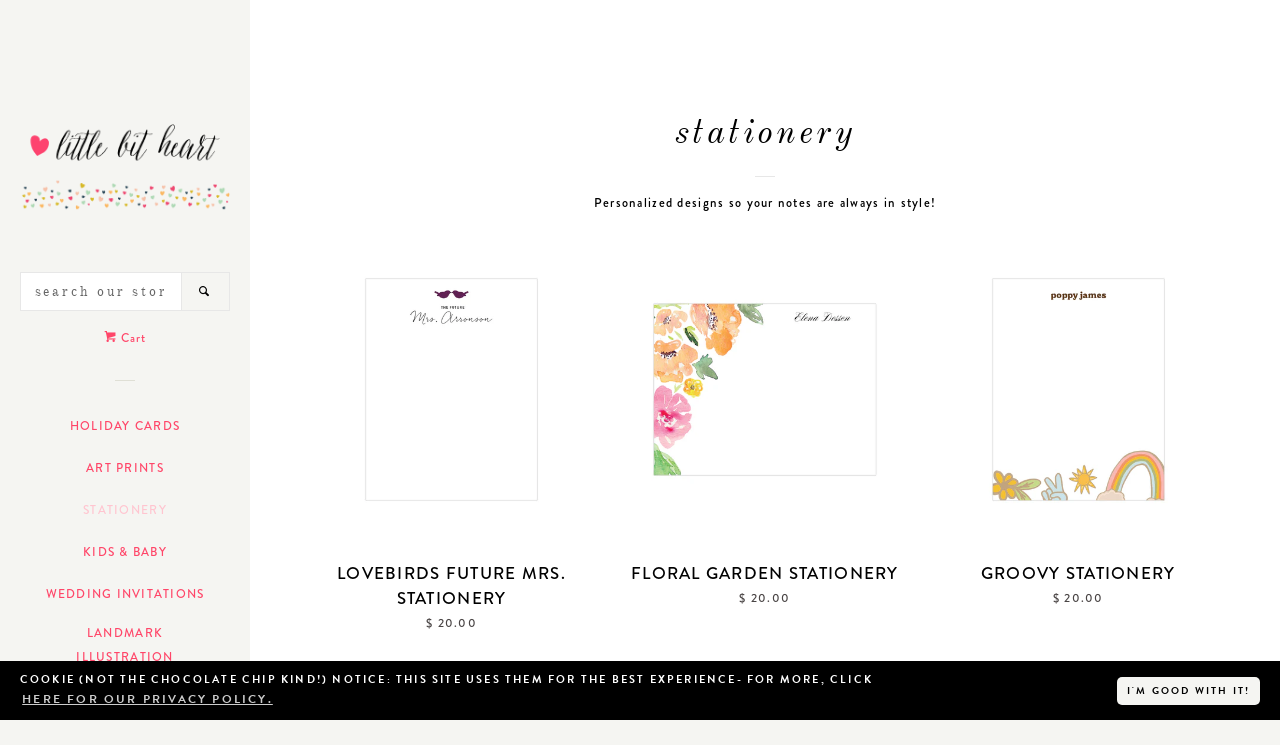

--- FILE ---
content_type: text/html; charset=utf-8
request_url: https://shop.littlebitheart.com/collections/stationery?page=2
body_size: 19736
content:
<!doctype html>
<!--[if lt IE 7]><html class="no-js lt-ie9 lt-ie8 lt-ie7" lang="en"> <![endif]-->
<!--[if IE 7]><html class="no-js lt-ie9 lt-ie8" lang="en"> <![endif]-->
<!--[if IE 8]><html class="no-js lt-ie9" lang="en"> <![endif]-->
<!--[if IE 9 ]><html class="ie9 no-js"> <![endif]-->
<!--[if (gt IE 9)|!(IE)]><!--> <html class="no-js"> <!--<![endif]-->
<head>

  <!-- Bold D&H //theme -->
  
  <!-- // end theme D&H -->
  
  <!-- Basic page needs ================================================== -->
  <meta charset="utf-8">
  <meta http-equiv="X-UA-Compatible" content="IE=edge,chrome=1">

  

  <!-- Title and description ================================================== -->
  <title>
  Stationery &ndash; Page 2 &ndash; Little Bit Heart
  </title>

  
  <meta name="description" content="Personalized designs so your notes are always in style!">
  

  <!-- Social meta ================================================== -->
  
<meta property="og:site_name" content="Little Bit Heart">
<!-- Index -->

  <meta property="og:type" content="website">
  <meta property="og:title" content="Stationery">
  
    <meta property="og:image" content="http://shop.littlebitheart.com/cdn/shop/t/10/assets/logo.png?v=176807941231373236121742930975">
    <meta property="og:image:secure_url" content="https://shop.littlebitheart.com/cdn/shop/t/10/assets/logo.png?v=176807941231373236121742930975">
    <meta property="og:description" content="Personalized designs so your notes are always in style!">
  



  <meta property="og:url" content="https://shop.littlebitheart.com/collections/stationery?page=2">






  <meta name="twitter:card" content="summary">


  <meta name="twitter:site" content="@littlebitheart">




  <!-- Helpers ================================================== -->
  <link rel="canonical" href="https://shop.littlebitheart.com/collections/stationery?page=2">
  <meta name="viewport" content="width=device-width, initial-scale=1">

  

  <!-- CSS ================================================== -->

  <link href="//shop.littlebitheart.com/cdn/shop/t/10/assets/timber.scss.css?v=175847219864271149821742936645" rel="stylesheet" type="text/css" media="all" />
  

  
    
    
    <link href="//fonts.googleapis.com/css?family=Montserrat:400" rel="stylesheet" type="text/css" media="all" />
  



  <!-- Header hook for plugins ================================================== -->
  <script>window.performance && window.performance.mark && window.performance.mark('shopify.content_for_header.start');</script><meta id="shopify-digital-wallet" name="shopify-digital-wallet" content="/11764502/digital_wallets/dialog">
<meta name="shopify-checkout-api-token" content="a1c88bf47a66457ee371f6985aafb5d1">
<meta id="in-context-paypal-metadata" data-shop-id="11764502" data-venmo-supported="false" data-environment="production" data-locale="en_US" data-paypal-v4="true" data-currency="USD">
<link rel="alternate" type="application/atom+xml" title="Feed" href="/collections/stationery.atom" />
<link rel="prev" href="/collections/stationery?page=1">
<link rel="alternate" type="application/json+oembed" href="https://shop.littlebitheart.com/collections/stationery.oembed?page=2">
<script async="async" src="/checkouts/internal/preloads.js?locale=en-US"></script>
<link rel="preconnect" href="https://shop.app" crossorigin="anonymous">
<script async="async" src="https://shop.app/checkouts/internal/preloads.js?locale=en-US&shop_id=11764502" crossorigin="anonymous"></script>
<script id="shopify-features" type="application/json">{"accessToken":"a1c88bf47a66457ee371f6985aafb5d1","betas":["rich-media-storefront-analytics"],"domain":"shop.littlebitheart.com","predictiveSearch":true,"shopId":11764502,"locale":"en"}</script>
<script>var Shopify = Shopify || {};
Shopify.shop = "little-bit-heart.myshopify.com";
Shopify.locale = "en";
Shopify.currency = {"active":"USD","rate":"1.0"};
Shopify.country = "US";
Shopify.theme = {"name":"Pop LBH bold prodOptions (+ product.customizable)","id":126722572370,"schema_name":null,"schema_version":null,"theme_store_id":null,"role":"main"};
Shopify.theme.handle = "null";
Shopify.theme.style = {"id":null,"handle":null};
Shopify.cdnHost = "shop.littlebitheart.com/cdn";
Shopify.routes = Shopify.routes || {};
Shopify.routes.root = "/";</script>
<script type="module">!function(o){(o.Shopify=o.Shopify||{}).modules=!0}(window);</script>
<script>!function(o){function n(){var o=[];function n(){o.push(Array.prototype.slice.apply(arguments))}return n.q=o,n}var t=o.Shopify=o.Shopify||{};t.loadFeatures=n(),t.autoloadFeatures=n()}(window);</script>
<script>
  window.ShopifyPay = window.ShopifyPay || {};
  window.ShopifyPay.apiHost = "shop.app\/pay";
  window.ShopifyPay.redirectState = null;
</script>
<script id="shop-js-analytics" type="application/json">{"pageType":"collection"}</script>
<script defer="defer" async type="module" src="//shop.littlebitheart.com/cdn/shopifycloud/shop-js/modules/v2/client.init-shop-cart-sync_BdyHc3Nr.en.esm.js"></script>
<script defer="defer" async type="module" src="//shop.littlebitheart.com/cdn/shopifycloud/shop-js/modules/v2/chunk.common_Daul8nwZ.esm.js"></script>
<script type="module">
  await import("//shop.littlebitheart.com/cdn/shopifycloud/shop-js/modules/v2/client.init-shop-cart-sync_BdyHc3Nr.en.esm.js");
await import("//shop.littlebitheart.com/cdn/shopifycloud/shop-js/modules/v2/chunk.common_Daul8nwZ.esm.js");

  window.Shopify.SignInWithShop?.initShopCartSync?.({"fedCMEnabled":true,"windoidEnabled":true});

</script>
<script>
  window.Shopify = window.Shopify || {};
  if (!window.Shopify.featureAssets) window.Shopify.featureAssets = {};
  window.Shopify.featureAssets['shop-js'] = {"shop-cart-sync":["modules/v2/client.shop-cart-sync_QYOiDySF.en.esm.js","modules/v2/chunk.common_Daul8nwZ.esm.js"],"init-fed-cm":["modules/v2/client.init-fed-cm_DchLp9rc.en.esm.js","modules/v2/chunk.common_Daul8nwZ.esm.js"],"shop-button":["modules/v2/client.shop-button_OV7bAJc5.en.esm.js","modules/v2/chunk.common_Daul8nwZ.esm.js"],"init-windoid":["modules/v2/client.init-windoid_DwxFKQ8e.en.esm.js","modules/v2/chunk.common_Daul8nwZ.esm.js"],"shop-cash-offers":["modules/v2/client.shop-cash-offers_DWtL6Bq3.en.esm.js","modules/v2/chunk.common_Daul8nwZ.esm.js","modules/v2/chunk.modal_CQq8HTM6.esm.js"],"shop-toast-manager":["modules/v2/client.shop-toast-manager_CX9r1SjA.en.esm.js","modules/v2/chunk.common_Daul8nwZ.esm.js"],"init-shop-email-lookup-coordinator":["modules/v2/client.init-shop-email-lookup-coordinator_UhKnw74l.en.esm.js","modules/v2/chunk.common_Daul8nwZ.esm.js"],"pay-button":["modules/v2/client.pay-button_DzxNnLDY.en.esm.js","modules/v2/chunk.common_Daul8nwZ.esm.js"],"avatar":["modules/v2/client.avatar_BTnouDA3.en.esm.js"],"init-shop-cart-sync":["modules/v2/client.init-shop-cart-sync_BdyHc3Nr.en.esm.js","modules/v2/chunk.common_Daul8nwZ.esm.js"],"shop-login-button":["modules/v2/client.shop-login-button_D8B466_1.en.esm.js","modules/v2/chunk.common_Daul8nwZ.esm.js","modules/v2/chunk.modal_CQq8HTM6.esm.js"],"init-customer-accounts-sign-up":["modules/v2/client.init-customer-accounts-sign-up_C8fpPm4i.en.esm.js","modules/v2/client.shop-login-button_D8B466_1.en.esm.js","modules/v2/chunk.common_Daul8nwZ.esm.js","modules/v2/chunk.modal_CQq8HTM6.esm.js"],"init-shop-for-new-customer-accounts":["modules/v2/client.init-shop-for-new-customer-accounts_CVTO0Ztu.en.esm.js","modules/v2/client.shop-login-button_D8B466_1.en.esm.js","modules/v2/chunk.common_Daul8nwZ.esm.js","modules/v2/chunk.modal_CQq8HTM6.esm.js"],"init-customer-accounts":["modules/v2/client.init-customer-accounts_dRgKMfrE.en.esm.js","modules/v2/client.shop-login-button_D8B466_1.en.esm.js","modules/v2/chunk.common_Daul8nwZ.esm.js","modules/v2/chunk.modal_CQq8HTM6.esm.js"],"shop-follow-button":["modules/v2/client.shop-follow-button_CkZpjEct.en.esm.js","modules/v2/chunk.common_Daul8nwZ.esm.js","modules/v2/chunk.modal_CQq8HTM6.esm.js"],"lead-capture":["modules/v2/client.lead-capture_BntHBhfp.en.esm.js","modules/v2/chunk.common_Daul8nwZ.esm.js","modules/v2/chunk.modal_CQq8HTM6.esm.js"],"checkout-modal":["modules/v2/client.checkout-modal_CfxcYbTm.en.esm.js","modules/v2/chunk.common_Daul8nwZ.esm.js","modules/v2/chunk.modal_CQq8HTM6.esm.js"],"shop-login":["modules/v2/client.shop-login_Da4GZ2H6.en.esm.js","modules/v2/chunk.common_Daul8nwZ.esm.js","modules/v2/chunk.modal_CQq8HTM6.esm.js"],"payment-terms":["modules/v2/client.payment-terms_MV4M3zvL.en.esm.js","modules/v2/chunk.common_Daul8nwZ.esm.js","modules/v2/chunk.modal_CQq8HTM6.esm.js"]};
</script>
<script>(function() {
  var isLoaded = false;
  function asyncLoad() {
    if (isLoaded) return;
    isLoaded = true;
    var urls = ["https:\/\/chimpstatic.com\/mcjs-connected\/js\/users\/a299f90ef014f600b37663cf9\/567b76b6286326429ec57a53c.js?shop=little-bit-heart.myshopify.com"];
    for (var i = 0; i < urls.length; i++) {
      var s = document.createElement('script');
      s.type = 'text/javascript';
      s.async = true;
      s.src = urls[i];
      var x = document.getElementsByTagName('script')[0];
      x.parentNode.insertBefore(s, x);
    }
  };
  if(window.attachEvent) {
    window.attachEvent('onload', asyncLoad);
  } else {
    window.addEventListener('load', asyncLoad, false);
  }
})();</script>
<script id="__st">var __st={"a":11764502,"offset":-18000,"reqid":"cc29d5e4-e3ac-4101-9eef-84cf42d75ee0-1768984104","pageurl":"shop.littlebitheart.com\/collections\/stationery?page=2","u":"0a5d354e7230","p":"collection","rtyp":"collection","rid":208312967};</script>
<script>window.ShopifyPaypalV4VisibilityTracking = true;</script>
<script id="captcha-bootstrap">!function(){'use strict';const t='contact',e='account',n='new_comment',o=[[t,t],['blogs',n],['comments',n],[t,'customer']],c=[[e,'customer_login'],[e,'guest_login'],[e,'recover_customer_password'],[e,'create_customer']],r=t=>t.map((([t,e])=>`form[action*='/${t}']:not([data-nocaptcha='true']) input[name='form_type'][value='${e}']`)).join(','),a=t=>()=>t?[...document.querySelectorAll(t)].map((t=>t.form)):[];function s(){const t=[...o],e=r(t);return a(e)}const i='password',u='form_key',d=['recaptcha-v3-token','g-recaptcha-response','h-captcha-response',i],f=()=>{try{return window.sessionStorage}catch{return}},m='__shopify_v',_=t=>t.elements[u];function p(t,e,n=!1){try{const o=window.sessionStorage,c=JSON.parse(o.getItem(e)),{data:r}=function(t){const{data:e,action:n}=t;return t[m]||n?{data:e,action:n}:{data:t,action:n}}(c);for(const[e,n]of Object.entries(r))t.elements[e]&&(t.elements[e].value=n);n&&o.removeItem(e)}catch(o){console.error('form repopulation failed',{error:o})}}const l='form_type',E='cptcha';function T(t){t.dataset[E]=!0}const w=window,h=w.document,L='Shopify',v='ce_forms',y='captcha';let A=!1;((t,e)=>{const n=(g='f06e6c50-85a8-45c8-87d0-21a2b65856fe',I='https://cdn.shopify.com/shopifycloud/storefront-forms-hcaptcha/ce_storefront_forms_captcha_hcaptcha.v1.5.2.iife.js',D={infoText:'Protected by hCaptcha',privacyText:'Privacy',termsText:'Terms'},(t,e,n)=>{const o=w[L][v],c=o.bindForm;if(c)return c(t,g,e,D).then(n);var r;o.q.push([[t,g,e,D],n]),r=I,A||(h.body.append(Object.assign(h.createElement('script'),{id:'captcha-provider',async:!0,src:r})),A=!0)});var g,I,D;w[L]=w[L]||{},w[L][v]=w[L][v]||{},w[L][v].q=[],w[L][y]=w[L][y]||{},w[L][y].protect=function(t,e){n(t,void 0,e),T(t)},Object.freeze(w[L][y]),function(t,e,n,w,h,L){const[v,y,A,g]=function(t,e,n){const i=e?o:[],u=t?c:[],d=[...i,...u],f=r(d),m=r(i),_=r(d.filter((([t,e])=>n.includes(e))));return[a(f),a(m),a(_),s()]}(w,h,L),I=t=>{const e=t.target;return e instanceof HTMLFormElement?e:e&&e.form},D=t=>v().includes(t);t.addEventListener('submit',(t=>{const e=I(t);if(!e)return;const n=D(e)&&!e.dataset.hcaptchaBound&&!e.dataset.recaptchaBound,o=_(e),c=g().includes(e)&&(!o||!o.value);(n||c)&&t.preventDefault(),c&&!n&&(function(t){try{if(!f())return;!function(t){const e=f();if(!e)return;const n=_(t);if(!n)return;const o=n.value;o&&e.removeItem(o)}(t);const e=Array.from(Array(32),(()=>Math.random().toString(36)[2])).join('');!function(t,e){_(t)||t.append(Object.assign(document.createElement('input'),{type:'hidden',name:u})),t.elements[u].value=e}(t,e),function(t,e){const n=f();if(!n)return;const o=[...t.querySelectorAll(`input[type='${i}']`)].map((({name:t})=>t)),c=[...d,...o],r={};for(const[a,s]of new FormData(t).entries())c.includes(a)||(r[a]=s);n.setItem(e,JSON.stringify({[m]:1,action:t.action,data:r}))}(t,e)}catch(e){console.error('failed to persist form',e)}}(e),e.submit())}));const S=(t,e)=>{t&&!t.dataset[E]&&(n(t,e.some((e=>e===t))),T(t))};for(const o of['focusin','change'])t.addEventListener(o,(t=>{const e=I(t);D(e)&&S(e,y())}));const B=e.get('form_key'),M=e.get(l),P=B&&M;t.addEventListener('DOMContentLoaded',(()=>{const t=y();if(P)for(const e of t)e.elements[l].value===M&&p(e,B);[...new Set([...A(),...v().filter((t=>'true'===t.dataset.shopifyCaptcha))])].forEach((e=>S(e,t)))}))}(h,new URLSearchParams(w.location.search),n,t,e,['guest_login'])})(!0,!0)}();</script>
<script integrity="sha256-4kQ18oKyAcykRKYeNunJcIwy7WH5gtpwJnB7kiuLZ1E=" data-source-attribution="shopify.loadfeatures" defer="defer" src="//shop.littlebitheart.com/cdn/shopifycloud/storefront/assets/storefront/load_feature-a0a9edcb.js" crossorigin="anonymous"></script>
<script crossorigin="anonymous" defer="defer" src="//shop.littlebitheart.com/cdn/shopifycloud/storefront/assets/shopify_pay/storefront-65b4c6d7.js?v=20250812"></script>
<script data-source-attribution="shopify.dynamic_checkout.dynamic.init">var Shopify=Shopify||{};Shopify.PaymentButton=Shopify.PaymentButton||{isStorefrontPortableWallets:!0,init:function(){window.Shopify.PaymentButton.init=function(){};var t=document.createElement("script");t.src="https://shop.littlebitheart.com/cdn/shopifycloud/portable-wallets/latest/portable-wallets.en.js",t.type="module",document.head.appendChild(t)}};
</script>
<script data-source-attribution="shopify.dynamic_checkout.buyer_consent">
  function portableWalletsHideBuyerConsent(e){var t=document.getElementById("shopify-buyer-consent"),n=document.getElementById("shopify-subscription-policy-button");t&&n&&(t.classList.add("hidden"),t.setAttribute("aria-hidden","true"),n.removeEventListener("click",e))}function portableWalletsShowBuyerConsent(e){var t=document.getElementById("shopify-buyer-consent"),n=document.getElementById("shopify-subscription-policy-button");t&&n&&(t.classList.remove("hidden"),t.removeAttribute("aria-hidden"),n.addEventListener("click",e))}window.Shopify?.PaymentButton&&(window.Shopify.PaymentButton.hideBuyerConsent=portableWalletsHideBuyerConsent,window.Shopify.PaymentButton.showBuyerConsent=portableWalletsShowBuyerConsent);
</script>
<script data-source-attribution="shopify.dynamic_checkout.cart.bootstrap">document.addEventListener("DOMContentLoaded",(function(){function t(){return document.querySelector("shopify-accelerated-checkout-cart, shopify-accelerated-checkout")}if(t())Shopify.PaymentButton.init();else{new MutationObserver((function(e,n){t()&&(Shopify.PaymentButton.init(),n.disconnect())})).observe(document.body,{childList:!0,subtree:!0})}}));
</script>
<link id="shopify-accelerated-checkout-styles" rel="stylesheet" media="screen" href="https://shop.littlebitheart.com/cdn/shopifycloud/portable-wallets/latest/accelerated-checkout-backwards-compat.css" crossorigin="anonymous">
<style id="shopify-accelerated-checkout-cart">
        #shopify-buyer-consent {
  margin-top: 1em;
  display: inline-block;
  width: 100%;
}

#shopify-buyer-consent.hidden {
  display: none;
}

#shopify-subscription-policy-button {
  background: none;
  border: none;
  padding: 0;
  text-decoration: underline;
  font-size: inherit;
  cursor: pointer;
}

#shopify-subscription-policy-button::before {
  box-shadow: none;
}

      </style>

<script>window.performance && window.performance.mark && window.performance.mark('shopify.content_for_header.end');</script>

<script>window.BOLD = window.BOLD || {};
    window.BOLD.common = window.BOLD.common || {};
    window.BOLD.common.Shopify = window.BOLD.common.Shopify || {};
    window.BOLD.common.Shopify.shop = {
      domain: 'shop.littlebitheart.com',
      permanent_domain: 'little-bit-heart.myshopify.com',
      url: 'https://shop.littlebitheart.com',
      secure_url: 'https://shop.littlebitheart.com',
      money_format: "$ {{amount}}",
      currency: "USD"
    };
    window.BOLD.common.Shopify.customer = {
      id: null,
      tags: null,
    };
    window.BOLD.common.Shopify.cart = {"note":null,"attributes":{},"original_total_price":0,"total_price":0,"total_discount":0,"total_weight":0.0,"item_count":0,"items":[],"requires_shipping":false,"currency":"USD","items_subtotal_price":0,"cart_level_discount_applications":[],"checkout_charge_amount":0};
    window.BOLD.common.template = 'collection';window.BOLD.common.Shopify.formatMoney = function(money, format) {
        function n(t, e) {
            return "undefined" == typeof t ? e : t
        }
        function r(t, e, r, i) {
            if (e = n(e, 2),
                r = n(r, ","),
                i = n(i, "."),
            isNaN(t) || null == t)
                return 0;
            t = (t / 100).toFixed(e);
            var o = t.split(".")
                , a = o[0].replace(/(\d)(?=(\d\d\d)+(?!\d))/g, "$1" + r)
                , s = o[1] ? i + o[1] : "";
            return a + s
        }
        "string" == typeof money && (money = money.replace(".", ""));
        var i = ""
            , o = /\{\{\s*(\w+)\s*\}\}/
            , a = format || window.BOLD.common.Shopify.shop.money_format || window.Shopify.money_format || "$ {{ amount }}";
        switch (a.match(o)[1]) {
            case "amount":
                i = r(money, 2, ",", ".");
                break;
            case "amount_no_decimals":
                i = r(money, 0, ",", ".");
                break;
            case "amount_with_comma_separator":
                i = r(money, 2, ".", ",");
                break;
            case "amount_no_decimals_with_comma_separator":
                i = r(money, 0, ".", ",");
                break;
            case "amount_with_space_separator":
                i = r(money, 2, " ", ",");
                break;
            case "amount_no_decimals_with_space_separator":
                i = r(money, 0, " ", ",");
                break;
            case "amount_with_apostrophe_separator":
                i = r(money, 2, "'", ".");
                break;
        }
        return a.replace(o, i);
    };
    window.BOLD.common.Shopify.saveProduct = function (handle, product) {
      if (typeof handle === 'string' && typeof window.BOLD.common.Shopify.products[handle] === 'undefined') {
        if (typeof product === 'number') {
          window.BOLD.common.Shopify.handles[product] = handle;
          product = { id: product };
        }
        window.BOLD.common.Shopify.products[handle] = product;
      }
    };
    window.BOLD.common.Shopify.saveVariant = function (variant_id, variant) {
      if (typeof variant_id === 'number' && typeof window.BOLD.common.Shopify.variants[variant_id] === 'undefined') {
        window.BOLD.common.Shopify.variants[variant_id] = variant;
      }
    };window.BOLD.common.Shopify.products = window.BOLD.common.Shopify.products || {};
    window.BOLD.common.Shopify.variants = window.BOLD.common.Shopify.variants || {};
    window.BOLD.common.Shopify.handles = window.BOLD.common.Shopify.handles || {};window.BOLD.common.Shopify.saveProduct(null, null);window.BOLD.apps_installed = {} || {};window.BOLD.common.Shopify.saveProduct("lovebirds-future-mrs-stationery", 9450331079);window.BOLD.common.Shopify.saveVariant(34605278791, { product_id: 9450331079, product_handle: "lovebirds-future-mrs-stationery", price: 2000, group_id: '', csp_metafield: {}});window.BOLD.common.Shopify.saveVariant(34605278855, { product_id: 9450331079, product_handle: "lovebirds-future-mrs-stationery", price: 2000, group_id: '', csp_metafield: {}});window.BOLD.common.Shopify.saveVariant(34605278919, { product_id: 9450331079, product_handle: "lovebirds-future-mrs-stationery", price: 2000, group_id: '', csp_metafield: {}});window.BOLD.common.Shopify.saveProduct("floral-garden-stationery", 7507762675794);window.BOLD.common.Shopify.saveVariant(42220172443730, { product_id: 7507762675794, product_handle: "floral-garden-stationery", price: 2000, group_id: '', csp_metafield: {}});window.BOLD.common.Shopify.saveProduct("floral-wreath-stationery", 5341009031);window.BOLD.common.Shopify.saveVariant(16597201927, { product_id: 5341009031, product_handle: "floral-wreath-stationery", price: 2000, group_id: '', csp_metafield: {}});window.BOLD.common.Shopify.saveProduct("watercolor-stripe-notecards", 5302237895);window.BOLD.common.Shopify.saveVariant(16402013895, { product_id: 5302237895, product_handle: "watercolor-stripe-notecards", price: 2000, group_id: '', csp_metafield: {}});window.BOLD.common.Shopify.saveVariant(16402001031, { product_id: 5302237895, product_handle: "watercolor-stripe-notecards", price: 2000, group_id: '', csp_metafield: {}});window.BOLD.common.Shopify.saveVariant(16402013959, { product_id: 5302237895, product_handle: "watercolor-stripe-notecards", price: 2000, group_id: '', csp_metafield: {}});window.BOLD.common.Shopify.saveProduct("gamer-stationery", 7508091568210);window.BOLD.common.Shopify.saveVariant(42222091927634, { product_id: 7508091568210, product_handle: "gamer-stationery", price: 2000, group_id: '', csp_metafield: {}});window.BOLD.common.Shopify.saveVariant(42222091960402, { product_id: 7508091568210, product_handle: "gamer-stationery", price: 2000, group_id: '', csp_metafield: {}});window.BOLD.common.Shopify.saveVariant(42222091993170, { product_id: 7508091568210, product_handle: "gamer-stationery", price: 2000, group_id: '', csp_metafield: {}});window.BOLD.common.Shopify.saveProduct("business-stationery", 7508091699282);window.BOLD.common.Shopify.saveVariant(42222092910674, { product_id: 7508091699282, product_handle: "business-stationery", price: 2000, group_id: '', csp_metafield: {}});window.BOLD.common.Shopify.saveVariant(42222092943442, { product_id: 7508091699282, product_handle: "business-stationery", price: 2000, group_id: '', csp_metafield: {}});window.BOLD.common.Shopify.saveVariant(42222092976210, { product_id: 7508091699282, product_handle: "business-stationery", price: 2000, group_id: '', csp_metafield: {}});window.BOLD.common.Shopify.saveProduct("outdoorsy-stationery", 7508878622802);window.BOLD.common.Shopify.saveVariant(42224402038866, { product_id: 7508878622802, product_handle: "outdoorsy-stationery", price: 2000, group_id: '', csp_metafield: {}});window.BOLD.common.Shopify.saveVariant(42224402071634, { product_id: 7508878622802, product_handle: "outdoorsy-stationery", price: 2000, group_id: '', csp_metafield: {}});window.BOLD.common.Shopify.saveVariant(42224402104402, { product_id: 7508878622802, product_handle: "outdoorsy-stationery", price: 2000, group_id: '', csp_metafield: {}});window.BOLD.common.Shopify.metafields = window.BOLD.common.Shopify.metafields || {};window.BOLD.common.Shopify.metafields["bold_rp"] = {};window.BOLD.common.Shopify.metafields["bold_csp_defaults"] = {};window.BOLD.common.cacheParams = window.BOLD.common.cacheParams || {};
</script>

<script>
    window.BOLD.common.cacheParams.options = 1667428901;
</script>

<!--[if lt IE 9]>
<script src="//cdnjs.cloudflare.com/ajax/libs/html5shiv/3.7.2/html5shiv.min.js" type="text/javascript"></script>
<script src="//shop.littlebitheart.com/cdn/shop/t/10/assets/respond.min.js?v=52248677837542619231742930975" type="text/javascript"></script>
<link href="//shop.littlebitheart.com/cdn/shop/t/10/assets/respond-proxy.html" id="respond-proxy" rel="respond-proxy" />
<link href="//shop.littlebitheart.com/search?q=edd3d4ec8be667574f7e7bcc449c3254" id="respond-redirect" rel="respond-redirect" />
<script src="//shop.littlebitheart.com/search?q=edd3d4ec8be667574f7e7bcc449c3254" type="text/javascript"></script>
<![endif]-->



  
  

  
  <script src="//ajax.googleapis.com/ajax/libs/jquery/1.11.0/jquery.min.js" type="text/javascript"></script>
  <script src="//shop.littlebitheart.com/cdn/shop/t/10/assets/modernizr.min.js?v=520786850485634651742930975" type="text/javascript"></script>
  
 
  
  <script src="https://use.typekit.net/veh4jnl.js"></script>
<script>try{Typekit.load({ async: true });}catch(e){}</script>
  
      <link href="//shop.littlebitheart.com/cdn/shop/t/10/assets/custom-styles.css?v=52660654016632592751742930975" rel="stylesheet" type="text/css" media="all" />

  <link rel="shortcut icon" href="//shop.littlebitheart.com/cdn/shop/t/10/assets/favicon.ico?v=108859094458915382981742930975" type="image/x-icon" />



  
  <!-- cookie consent banner -->

<style>.cc-window{opacity:1;transition:opacity 1s ease}.cc-window.cc-invisible{opacity:0}.cc-animate.cc-revoke{transition:transform 1s ease}.cc-animate.cc-revoke.cc-top{transform:translateY(-2em)}.cc-animate.cc-revoke.cc-bottom{transform:translateY(2em)}.cc-animate.cc-revoke.cc-active.cc-bottom,.cc-animate.cc-revoke.cc-active.cc-top,.cc-revoke:hover{transform:translateY(0)}.cc-grower{max-height:0;overflow:hidden;transition:max-height 1s}
.cc-link,.cc-revoke:hover{text-decoration:underline}.cc-revoke,.cc-window{position:fixed;overflow:hidden;box-sizing:border-box;font-family: "brandon-grotesque", sans-serif; font-style: normal; font-size:11px;font-weight: 700; letter-spacing: .2em; text-transform: uppercase;line-height:1.5em;display:-ms-flexbox;display:flex;-ms-flex-wrap:nowrap;flex-wrap:nowrap;z-index:9999}.cc-window.cc-static{position:static}.cc-window.cc-floating{padding:2em;max-width:24em;-ms-flex-direction:column;flex-direction:column}.cc-window.cc-banner{padding:1em 1.8em;width:100%;-ms-flex-direction:row;flex-direction:row}.cc-revoke{padding:.5em}.cc-header{font-size:18px;font-weight:700}.cc-btn,.cc-close,.cc-link,.cc-revoke{cursor:pointer}.cc-link{opacity:.8;display:inline-block;padding:.2em}.cc-link:hover{opacity:1}.cc-link:active,.cc-link:visited{color:initial}.cc-btn{display:block;padding:.4em .8em;font-size:.9em;font-weight:700;border-width:2px;border-style:solid;text-align:center;white-space:nowrap}.cc-banner .cc-btn:last-child{min-width:140px}.cc-highlight .cc-btn:first-child{background-color:transparent;border-color:transparent}.cc-highlight .cc-btn:first-child:focus,.cc-highlight .cc-btn:first-child:hover{background-color:transparent;text-decoration:underline}.cc-close{display:block;position:absolute;top:.5em;right:.5em;font-size:1.6em;opacity:.9;line-height:.75}.cc-close:focus,.cc-close:hover{opacity:1}
.cc-revoke.cc-top{top:0;left:3em;border-bottom-left-radius:.5em;border-bottom-right-radius:.5em}.cc-revoke.cc-bottom{bottom:0;left:3em;border-top-left-radius:.5em;border-top-right-radius:.5em}.cc-revoke.cc-left{left:3em;right:unset}.cc-revoke.cc-right{right:3em;left:unset}.cc-top{top:1em}.cc-left{left:1em}.cc-right{right:1em}.cc-bottom{bottom:1em}.cc-floating>.cc-link{margin-bottom:1em}.cc-floating .cc-message{display:block;margin-bottom:1em}.cc-window.cc-floating .cc-compliance{-ms-flex:1;flex:1}.cc-window.cc-banner{-ms-flex-align:center;align-items:center}.cc-banner.cc-top{left:0;right:0;top:0}.cc-banner.cc-bottom{left:0;right:0;bottom:0}.cc-banner .cc-message{-ms-flex:1;flex:1}.cc-compliance{display:-ms-flexbox;display:flex;-ms-flex-align:center;align-items:center;-ms-flex-line-pack:justify;align-content:space-between}.cc-compliance>.cc-btn{-ms-flex:1;flex:1}.cc-btn+.cc-btn{margin-left:.5em}
@media print{.cc-revoke,.cc-window{display:none}}@media screen and (max-width:900px){.cc-btn{white-space:normal}}@media screen and (max-width:414px) and (orientation:portrait),screen and (max-width:736px) and (orientation:landscape){.cc-window.cc-top{top:0}.cc-window.cc-bottom{bottom:0}.cc-window.cc-banner,.cc-window.cc-left,.cc-window.cc-right{left:0;right:0}.cc-window.cc-banner{-ms-flex-direction:column;flex-direction:column}.cc-window.cc-banner .cc-compliance{-ms-flex:1;flex:1}.cc-window.cc-floating{max-width:none}.cc-window .cc-message{margin-bottom:1em}.cc-window.cc-banner{-ms-flex-align:unset;align-items:unset}}
.cc-floating.cc-theme-classic{padding:1.2em;border-radius:5px}.cc-floating.cc-type-info.cc-theme-classic .cc-compliance{text-align:center;display:inline;-ms-flex:none;flex:none}.cc-theme-classic .cc-btn{border-radius:5px}.cc-theme-classic .cc-btn:last-child{min-width:140px}.cc-floating.cc-type-info.cc-theme-classic .cc-btn{display:inline-block}
.cc-theme-edgeless.cc-window{padding:0}.cc-floating.cc-theme-edgeless .cc-message{margin:2em 2em 1.5em}.cc-banner.cc-theme-edgeless .cc-btn{margin:0;padding:.8em 1.8em;height:100%}.cc-banner.cc-theme-edgeless .cc-message{margin-left:1em}.cc-floating.cc-theme-edgeless .cc-btn+.cc-btn{margin-left:0}
	</style>
	<script src="//cdnjs.cloudflare.com/ajax/libs/cookieconsent2/3.0.3/cookieconsent.min.js"></script>
<script>
window.addEventListener("load", function(){
window.cookieconsent.initialise({
  "palette": {
    "popup": {
      "background": "#000000",
      "text": "#ffffff"
    },
    "button": {
      "background": "#f5f5f2",
      "text": "#000000"
    }
  },
  "theme": "classic",
  "content": {
    "message": "Cookie (not the chocolate chip kind!) notice: this site uses them for the best experience- for more, click",
    "dismiss": "I'm good with it!",
    "link": "here for our privacy policy.",
    "href": "http://littlebitheart.com/creditslegal/#privacypolicy"
  }
})});
</script>
	
<!-- end cookie consent banner -->
  
<link href="https://monorail-edge.shopifysvc.com" rel="dns-prefetch">
<script>(function(){if ("sendBeacon" in navigator && "performance" in window) {try {var session_token_from_headers = performance.getEntriesByType('navigation')[0].serverTiming.find(x => x.name == '_s').description;} catch {var session_token_from_headers = undefined;}var session_cookie_matches = document.cookie.match(/_shopify_s=([^;]*)/);var session_token_from_cookie = session_cookie_matches && session_cookie_matches.length === 2 ? session_cookie_matches[1] : "";var session_token = session_token_from_headers || session_token_from_cookie || "";function handle_abandonment_event(e) {var entries = performance.getEntries().filter(function(entry) {return /monorail-edge.shopifysvc.com/.test(entry.name);});if (!window.abandonment_tracked && entries.length === 0) {window.abandonment_tracked = true;var currentMs = Date.now();var navigation_start = performance.timing.navigationStart;var payload = {shop_id: 11764502,url: window.location.href,navigation_start,duration: currentMs - navigation_start,session_token,page_type: "collection"};window.navigator.sendBeacon("https://monorail-edge.shopifysvc.com/v1/produce", JSON.stringify({schema_id: "online_store_buyer_site_abandonment/1.1",payload: payload,metadata: {event_created_at_ms: currentMs,event_sent_at_ms: currentMs}}));}}window.addEventListener('pagehide', handle_abandonment_event);}}());</script>
<script id="web-pixels-manager-setup">(function e(e,d,r,n,o){if(void 0===o&&(o={}),!Boolean(null===(a=null===(i=window.Shopify)||void 0===i?void 0:i.analytics)||void 0===a?void 0:a.replayQueue)){var i,a;window.Shopify=window.Shopify||{};var t=window.Shopify;t.analytics=t.analytics||{};var s=t.analytics;s.replayQueue=[],s.publish=function(e,d,r){return s.replayQueue.push([e,d,r]),!0};try{self.performance.mark("wpm:start")}catch(e){}var l=function(){var e={modern:/Edge?\/(1{2}[4-9]|1[2-9]\d|[2-9]\d{2}|\d{4,})\.\d+(\.\d+|)|Firefox\/(1{2}[4-9]|1[2-9]\d|[2-9]\d{2}|\d{4,})\.\d+(\.\d+|)|Chrom(ium|e)\/(9{2}|\d{3,})\.\d+(\.\d+|)|(Maci|X1{2}).+ Version\/(15\.\d+|(1[6-9]|[2-9]\d|\d{3,})\.\d+)([,.]\d+|)( \(\w+\)|)( Mobile\/\w+|) Safari\/|Chrome.+OPR\/(9{2}|\d{3,})\.\d+\.\d+|(CPU[ +]OS|iPhone[ +]OS|CPU[ +]iPhone|CPU IPhone OS|CPU iPad OS)[ +]+(15[._]\d+|(1[6-9]|[2-9]\d|\d{3,})[._]\d+)([._]\d+|)|Android:?[ /-](13[3-9]|1[4-9]\d|[2-9]\d{2}|\d{4,})(\.\d+|)(\.\d+|)|Android.+Firefox\/(13[5-9]|1[4-9]\d|[2-9]\d{2}|\d{4,})\.\d+(\.\d+|)|Android.+Chrom(ium|e)\/(13[3-9]|1[4-9]\d|[2-9]\d{2}|\d{4,})\.\d+(\.\d+|)|SamsungBrowser\/([2-9]\d|\d{3,})\.\d+/,legacy:/Edge?\/(1[6-9]|[2-9]\d|\d{3,})\.\d+(\.\d+|)|Firefox\/(5[4-9]|[6-9]\d|\d{3,})\.\d+(\.\d+|)|Chrom(ium|e)\/(5[1-9]|[6-9]\d|\d{3,})\.\d+(\.\d+|)([\d.]+$|.*Safari\/(?![\d.]+ Edge\/[\d.]+$))|(Maci|X1{2}).+ Version\/(10\.\d+|(1[1-9]|[2-9]\d|\d{3,})\.\d+)([,.]\d+|)( \(\w+\)|)( Mobile\/\w+|) Safari\/|Chrome.+OPR\/(3[89]|[4-9]\d|\d{3,})\.\d+\.\d+|(CPU[ +]OS|iPhone[ +]OS|CPU[ +]iPhone|CPU IPhone OS|CPU iPad OS)[ +]+(10[._]\d+|(1[1-9]|[2-9]\d|\d{3,})[._]\d+)([._]\d+|)|Android:?[ /-](13[3-9]|1[4-9]\d|[2-9]\d{2}|\d{4,})(\.\d+|)(\.\d+|)|Mobile Safari.+OPR\/([89]\d|\d{3,})\.\d+\.\d+|Android.+Firefox\/(13[5-9]|1[4-9]\d|[2-9]\d{2}|\d{4,})\.\d+(\.\d+|)|Android.+Chrom(ium|e)\/(13[3-9]|1[4-9]\d|[2-9]\d{2}|\d{4,})\.\d+(\.\d+|)|Android.+(UC? ?Browser|UCWEB|U3)[ /]?(15\.([5-9]|\d{2,})|(1[6-9]|[2-9]\d|\d{3,})\.\d+)\.\d+|SamsungBrowser\/(5\.\d+|([6-9]|\d{2,})\.\d+)|Android.+MQ{2}Browser\/(14(\.(9|\d{2,})|)|(1[5-9]|[2-9]\d|\d{3,})(\.\d+|))(\.\d+|)|K[Aa][Ii]OS\/(3\.\d+|([4-9]|\d{2,})\.\d+)(\.\d+|)/},d=e.modern,r=e.legacy,n=navigator.userAgent;return n.match(d)?"modern":n.match(r)?"legacy":"unknown"}(),u="modern"===l?"modern":"legacy",c=(null!=n?n:{modern:"",legacy:""})[u],f=function(e){return[e.baseUrl,"/wpm","/b",e.hashVersion,"modern"===e.buildTarget?"m":"l",".js"].join("")}({baseUrl:d,hashVersion:r,buildTarget:u}),m=function(e){var d=e.version,r=e.bundleTarget,n=e.surface,o=e.pageUrl,i=e.monorailEndpoint;return{emit:function(e){var a=e.status,t=e.errorMsg,s=(new Date).getTime(),l=JSON.stringify({metadata:{event_sent_at_ms:s},events:[{schema_id:"web_pixels_manager_load/3.1",payload:{version:d,bundle_target:r,page_url:o,status:a,surface:n,error_msg:t},metadata:{event_created_at_ms:s}}]});if(!i)return console&&console.warn&&console.warn("[Web Pixels Manager] No Monorail endpoint provided, skipping logging."),!1;try{return self.navigator.sendBeacon.bind(self.navigator)(i,l)}catch(e){}var u=new XMLHttpRequest;try{return u.open("POST",i,!0),u.setRequestHeader("Content-Type","text/plain"),u.send(l),!0}catch(e){return console&&console.warn&&console.warn("[Web Pixels Manager] Got an unhandled error while logging to Monorail."),!1}}}}({version:r,bundleTarget:l,surface:e.surface,pageUrl:self.location.href,monorailEndpoint:e.monorailEndpoint});try{o.browserTarget=l,function(e){var d=e.src,r=e.async,n=void 0===r||r,o=e.onload,i=e.onerror,a=e.sri,t=e.scriptDataAttributes,s=void 0===t?{}:t,l=document.createElement("script"),u=document.querySelector("head"),c=document.querySelector("body");if(l.async=n,l.src=d,a&&(l.integrity=a,l.crossOrigin="anonymous"),s)for(var f in s)if(Object.prototype.hasOwnProperty.call(s,f))try{l.dataset[f]=s[f]}catch(e){}if(o&&l.addEventListener("load",o),i&&l.addEventListener("error",i),u)u.appendChild(l);else{if(!c)throw new Error("Did not find a head or body element to append the script");c.appendChild(l)}}({src:f,async:!0,onload:function(){if(!function(){var e,d;return Boolean(null===(d=null===(e=window.Shopify)||void 0===e?void 0:e.analytics)||void 0===d?void 0:d.initialized)}()){var d=window.webPixelsManager.init(e)||void 0;if(d){var r=window.Shopify.analytics;r.replayQueue.forEach((function(e){var r=e[0],n=e[1],o=e[2];d.publishCustomEvent(r,n,o)})),r.replayQueue=[],r.publish=d.publishCustomEvent,r.visitor=d.visitor,r.initialized=!0}}},onerror:function(){return m.emit({status:"failed",errorMsg:"".concat(f," has failed to load")})},sri:function(e){var d=/^sha384-[A-Za-z0-9+/=]+$/;return"string"==typeof e&&d.test(e)}(c)?c:"",scriptDataAttributes:o}),m.emit({status:"loading"})}catch(e){m.emit({status:"failed",errorMsg:(null==e?void 0:e.message)||"Unknown error"})}}})({shopId: 11764502,storefrontBaseUrl: "https://shop.littlebitheart.com",extensionsBaseUrl: "https://extensions.shopifycdn.com/cdn/shopifycloud/web-pixels-manager",monorailEndpoint: "https://monorail-edge.shopifysvc.com/unstable/produce_batch",surface: "storefront-renderer",enabledBetaFlags: ["2dca8a86"],webPixelsConfigList: [{"id":"436535378","configuration":"{\"config\":\"{\\\"pixel_id\\\":\\\"G-F3G8V3TEBC\\\",\\\"target_country\\\":\\\"US\\\",\\\"gtag_events\\\":[{\\\"type\\\":\\\"begin_checkout\\\",\\\"action_label\\\":\\\"G-F3G8V3TEBC\\\"},{\\\"type\\\":\\\"search\\\",\\\"action_label\\\":\\\"G-F3G8V3TEBC\\\"},{\\\"type\\\":\\\"view_item\\\",\\\"action_label\\\":\\\"G-F3G8V3TEBC\\\"},{\\\"type\\\":\\\"purchase\\\",\\\"action_label\\\":\\\"G-F3G8V3TEBC\\\"},{\\\"type\\\":\\\"page_view\\\",\\\"action_label\\\":\\\"G-F3G8V3TEBC\\\"},{\\\"type\\\":\\\"add_payment_info\\\",\\\"action_label\\\":\\\"G-F3G8V3TEBC\\\"},{\\\"type\\\":\\\"add_to_cart\\\",\\\"action_label\\\":\\\"G-F3G8V3TEBC\\\"}],\\\"enable_monitoring_mode\\\":false}\"}","eventPayloadVersion":"v1","runtimeContext":"OPEN","scriptVersion":"b2a88bafab3e21179ed38636efcd8a93","type":"APP","apiClientId":1780363,"privacyPurposes":[],"dataSharingAdjustments":{"protectedCustomerApprovalScopes":["read_customer_address","read_customer_email","read_customer_name","read_customer_personal_data","read_customer_phone"]}},{"id":"157089874","configuration":"{\"pixel_id\":\"260029608982387\",\"pixel_type\":\"facebook_pixel\",\"metaapp_system_user_token\":\"-\"}","eventPayloadVersion":"v1","runtimeContext":"OPEN","scriptVersion":"ca16bc87fe92b6042fbaa3acc2fbdaa6","type":"APP","apiClientId":2329312,"privacyPurposes":["ANALYTICS","MARKETING","SALE_OF_DATA"],"dataSharingAdjustments":{"protectedCustomerApprovalScopes":["read_customer_address","read_customer_email","read_customer_name","read_customer_personal_data","read_customer_phone"]}},{"id":"72548434","eventPayloadVersion":"v1","runtimeContext":"LAX","scriptVersion":"1","type":"CUSTOM","privacyPurposes":["ANALYTICS"],"name":"Google Analytics tag (migrated)"},{"id":"shopify-app-pixel","configuration":"{}","eventPayloadVersion":"v1","runtimeContext":"STRICT","scriptVersion":"0450","apiClientId":"shopify-pixel","type":"APP","privacyPurposes":["ANALYTICS","MARKETING"]},{"id":"shopify-custom-pixel","eventPayloadVersion":"v1","runtimeContext":"LAX","scriptVersion":"0450","apiClientId":"shopify-pixel","type":"CUSTOM","privacyPurposes":["ANALYTICS","MARKETING"]}],isMerchantRequest: false,initData: {"shop":{"name":"Little Bit Heart","paymentSettings":{"currencyCode":"USD"},"myshopifyDomain":"little-bit-heart.myshopify.com","countryCode":"US","storefrontUrl":"https:\/\/shop.littlebitheart.com"},"customer":null,"cart":null,"checkout":null,"productVariants":[],"purchasingCompany":null},},"https://shop.littlebitheart.com/cdn","fcfee988w5aeb613cpc8e4bc33m6693e112",{"modern":"","legacy":""},{"shopId":"11764502","storefrontBaseUrl":"https:\/\/shop.littlebitheart.com","extensionBaseUrl":"https:\/\/extensions.shopifycdn.com\/cdn\/shopifycloud\/web-pixels-manager","surface":"storefront-renderer","enabledBetaFlags":"[\"2dca8a86\"]","isMerchantRequest":"false","hashVersion":"fcfee988w5aeb613cpc8e4bc33m6693e112","publish":"custom","events":"[[\"page_viewed\",{}],[\"collection_viewed\",{\"collection\":{\"id\":\"208312967\",\"title\":\"Stationery\",\"productVariants\":[{\"price\":{\"amount\":20.0,\"currencyCode\":\"USD\"},\"product\":{\"title\":\"lovebirds future mrs. stationery\",\"vendor\":\"Little Bit Heart\",\"id\":\"9450331079\",\"untranslatedTitle\":\"lovebirds future mrs. stationery\",\"url\":\"\/products\/lovebirds-future-mrs-stationery\",\"type\":\"Stationery\"},\"id\":\"34605278791\",\"image\":{\"src\":\"\/\/shop.littlebitheart.com\/cdn\/shop\/files\/futuremrslovebirds-stationery.png?v=1763679172\"},\"sku\":\"\",\"title\":\"royal purple\",\"untranslatedTitle\":\"royal purple\"},{\"price\":{\"amount\":20.0,\"currencyCode\":\"USD\"},\"product\":{\"title\":\"floral garden stationery\",\"vendor\":\"Little Bit Heart\",\"id\":\"7507762675794\",\"untranslatedTitle\":\"floral garden stationery\",\"url\":\"\/products\/floral-garden-stationery\",\"type\":\"Stationery\"},\"id\":\"42220172443730\",\"image\":{\"src\":\"\/\/shop.littlebitheart.com\/cdn\/shop\/files\/watercolorfloral-stationery.png?v=1763693008\"},\"sku\":null,\"title\":\"Default Title\",\"untranslatedTitle\":\"Default Title\"},{\"price\":{\"amount\":20.0,\"currencyCode\":\"USD\"},\"product\":{\"title\":\"groovy stationery\",\"vendor\":\"Little Bit Heart\",\"id\":\"5341009031\",\"untranslatedTitle\":\"groovy stationery\",\"url\":\"\/products\/floral-wreath-stationery\",\"type\":\"Stationery\"},\"id\":\"16597201927\",\"image\":{\"src\":\"\/\/shop.littlebitheart.com\/cdn\/shop\/files\/groovy-stationery.png?v=1763679791\"},\"sku\":\"\",\"title\":\"Default Title\",\"untranslatedTitle\":\"Default Title\"},{\"price\":{\"amount\":20.0,\"currencyCode\":\"USD\"},\"product\":{\"title\":\"watercolor stripe stationery\",\"vendor\":\"Little Bit Heart\",\"id\":\"5302237895\",\"untranslatedTitle\":\"watercolor stripe stationery\",\"url\":\"\/products\/watercolor-stripe-notecards\",\"type\":\"Stationery\"},\"id\":\"16402013895\",\"image\":{\"src\":\"\/\/shop.littlebitheart.com\/cdn\/shop\/files\/watercolorstripe-stationery.png?v=1763679294\"},\"sku\":\"\",\"title\":\"lemon\/charcoal\",\"untranslatedTitle\":\"lemon\/charcoal\"},{\"price\":{\"amount\":20.0,\"currencyCode\":\"USD\"},\"product\":{\"title\":\"gamer stationery\",\"vendor\":\"Little Bit Heart\",\"id\":\"7508091568210\",\"untranslatedTitle\":\"gamer stationery\",\"url\":\"\/products\/gamer-stationery\",\"type\":\"Stationery\"},\"id\":\"42222091927634\",\"image\":{\"src\":\"\/\/shop.littlebitheart.com\/cdn\/shop\/files\/gamer-stationery.png?v=1763854134\"},\"sku\":null,\"title\":\"blue\",\"untranslatedTitle\":\"blue\"},{\"price\":{\"amount\":20.0,\"currencyCode\":\"USD\"},\"product\":{\"title\":\"pro stationery\",\"vendor\":\"Little Bit Heart\",\"id\":\"7508091699282\",\"untranslatedTitle\":\"pro stationery\",\"url\":\"\/products\/business-stationery\",\"type\":\"Stationery\"},\"id\":\"42222092910674\",\"image\":{\"src\":\"\/\/shop.littlebitheart.com\/cdn\/shop\/files\/professional-stationery.png?v=1763854295\"},\"sku\":null,\"title\":\"black\",\"untranslatedTitle\":\"black\"},{\"price\":{\"amount\":20.0,\"currencyCode\":\"USD\"},\"product\":{\"title\":\"outdoorsy stationery\",\"vendor\":\"Little Bit Heart\",\"id\":\"7508878622802\",\"untranslatedTitle\":\"outdoorsy stationery\",\"url\":\"\/products\/outdoorsy-stationery\",\"type\":\"Stationery\"},\"id\":\"42224402038866\",\"image\":{\"src\":\"\/\/shop.littlebitheart.com\/cdn\/shop\/files\/outdoorsy-stationery.png?v=1764040674\"},\"sku\":null,\"title\":\"tan (anchor)\",\"untranslatedTitle\":\"tan (anchor)\"}]}}]]"});</script><script>
  window.ShopifyAnalytics = window.ShopifyAnalytics || {};
  window.ShopifyAnalytics.meta = window.ShopifyAnalytics.meta || {};
  window.ShopifyAnalytics.meta.currency = 'USD';
  var meta = {"products":[{"id":9450331079,"gid":"gid:\/\/shopify\/Product\/9450331079","vendor":"Little Bit Heart","type":"Stationery","handle":"lovebirds-future-mrs-stationery","variants":[{"id":34605278791,"price":2000,"name":"lovebirds future mrs. stationery - royal purple","public_title":"royal purple","sku":""},{"id":34605278855,"price":2000,"name":"lovebirds future mrs. stationery - pink","public_title":"pink","sku":""},{"id":34605278919,"price":2000,"name":"lovebirds future mrs. stationery - sage","public_title":"sage","sku":""}],"remote":false},{"id":7507762675794,"gid":"gid:\/\/shopify\/Product\/7507762675794","vendor":"Little Bit Heart","type":"Stationery","handle":"floral-garden-stationery","variants":[{"id":42220172443730,"price":2000,"name":"floral garden stationery","public_title":null,"sku":null}],"remote":false},{"id":5341009031,"gid":"gid:\/\/shopify\/Product\/5341009031","vendor":"Little Bit Heart","type":"Stationery","handle":"floral-wreath-stationery","variants":[{"id":16597201927,"price":2000,"name":"groovy stationery","public_title":null,"sku":""}],"remote":false},{"id":5302237895,"gid":"gid:\/\/shopify\/Product\/5302237895","vendor":"Little Bit Heart","type":"Stationery","handle":"watercolor-stripe-notecards","variants":[{"id":16402013895,"price":2000,"name":"watercolor stripe stationery - lemon\/charcoal","public_title":"lemon\/charcoal","sku":""},{"id":16402001031,"price":2000,"name":"watercolor stripe stationery - coral\/dark denim","public_title":"coral\/dark denim","sku":""},{"id":16402013959,"price":2000,"name":"watercolor stripe stationery - bright teal\/bronze","public_title":"bright teal\/bronze","sku":""}],"remote":false},{"id":7508091568210,"gid":"gid:\/\/shopify\/Product\/7508091568210","vendor":"Little Bit Heart","type":"Stationery","handle":"gamer-stationery","variants":[{"id":42222091927634,"price":2000,"name":"gamer stationery - blue","public_title":"blue","sku":null},{"id":42222091960402,"price":2000,"name":"gamer stationery - yellow","public_title":"yellow","sku":null},{"id":42222091993170,"price":2000,"name":"gamer stationery - mint green","public_title":"mint green","sku":null}],"remote":false},{"id":7508091699282,"gid":"gid:\/\/shopify\/Product\/7508091699282","vendor":"Little Bit Heart","type":"Stationery","handle":"business-stationery","variants":[{"id":42222092910674,"price":2000,"name":"pro stationery - black","public_title":"black","sku":null},{"id":42222092943442,"price":2000,"name":"pro stationery - navy","public_title":"navy","sku":null},{"id":42222092976210,"price":2000,"name":"pro stationery - deep brown","public_title":"deep brown","sku":null}],"remote":false},{"id":7508878622802,"gid":"gid:\/\/shopify\/Product\/7508878622802","vendor":"Little Bit Heart","type":"Stationery","handle":"outdoorsy-stationery","variants":[{"id":42224402038866,"price":2000,"name":"outdoorsy stationery - tan (anchor)","public_title":"tan (anchor)","sku":null},{"id":42224402071634,"price":2000,"name":"outdoorsy stationery - lime (buck)","public_title":"lime (buck)","sku":null},{"id":42224402104402,"price":2000,"name":"outdoorsy stationery - ocean (fish)","public_title":"ocean (fish)","sku":null}],"remote":false}],"page":{"pageType":"collection","resourceType":"collection","resourceId":208312967,"requestId":"cc29d5e4-e3ac-4101-9eef-84cf42d75ee0-1768984104"}};
  for (var attr in meta) {
    window.ShopifyAnalytics.meta[attr] = meta[attr];
  }
</script>
<script class="analytics">
  (function () {
    var customDocumentWrite = function(content) {
      var jquery = null;

      if (window.jQuery) {
        jquery = window.jQuery;
      } else if (window.Checkout && window.Checkout.$) {
        jquery = window.Checkout.$;
      }

      if (jquery) {
        jquery('body').append(content);
      }
    };

    var hasLoggedConversion = function(token) {
      if (token) {
        return document.cookie.indexOf('loggedConversion=' + token) !== -1;
      }
      return false;
    }

    var setCookieIfConversion = function(token) {
      if (token) {
        var twoMonthsFromNow = new Date(Date.now());
        twoMonthsFromNow.setMonth(twoMonthsFromNow.getMonth() + 2);

        document.cookie = 'loggedConversion=' + token + '; expires=' + twoMonthsFromNow;
      }
    }

    var trekkie = window.ShopifyAnalytics.lib = window.trekkie = window.trekkie || [];
    if (trekkie.integrations) {
      return;
    }
    trekkie.methods = [
      'identify',
      'page',
      'ready',
      'track',
      'trackForm',
      'trackLink'
    ];
    trekkie.factory = function(method) {
      return function() {
        var args = Array.prototype.slice.call(arguments);
        args.unshift(method);
        trekkie.push(args);
        return trekkie;
      };
    };
    for (var i = 0; i < trekkie.methods.length; i++) {
      var key = trekkie.methods[i];
      trekkie[key] = trekkie.factory(key);
    }
    trekkie.load = function(config) {
      trekkie.config = config || {};
      trekkie.config.initialDocumentCookie = document.cookie;
      var first = document.getElementsByTagName('script')[0];
      var script = document.createElement('script');
      script.type = 'text/javascript';
      script.onerror = function(e) {
        var scriptFallback = document.createElement('script');
        scriptFallback.type = 'text/javascript';
        scriptFallback.onerror = function(error) {
                var Monorail = {
      produce: function produce(monorailDomain, schemaId, payload) {
        var currentMs = new Date().getTime();
        var event = {
          schema_id: schemaId,
          payload: payload,
          metadata: {
            event_created_at_ms: currentMs,
            event_sent_at_ms: currentMs
          }
        };
        return Monorail.sendRequest("https://" + monorailDomain + "/v1/produce", JSON.stringify(event));
      },
      sendRequest: function sendRequest(endpointUrl, payload) {
        // Try the sendBeacon API
        if (window && window.navigator && typeof window.navigator.sendBeacon === 'function' && typeof window.Blob === 'function' && !Monorail.isIos12()) {
          var blobData = new window.Blob([payload], {
            type: 'text/plain'
          });

          if (window.navigator.sendBeacon(endpointUrl, blobData)) {
            return true;
          } // sendBeacon was not successful

        } // XHR beacon

        var xhr = new XMLHttpRequest();

        try {
          xhr.open('POST', endpointUrl);
          xhr.setRequestHeader('Content-Type', 'text/plain');
          xhr.send(payload);
        } catch (e) {
          console.log(e);
        }

        return false;
      },
      isIos12: function isIos12() {
        return window.navigator.userAgent.lastIndexOf('iPhone; CPU iPhone OS 12_') !== -1 || window.navigator.userAgent.lastIndexOf('iPad; CPU OS 12_') !== -1;
      }
    };
    Monorail.produce('monorail-edge.shopifysvc.com',
      'trekkie_storefront_load_errors/1.1',
      {shop_id: 11764502,
      theme_id: 126722572370,
      app_name: "storefront",
      context_url: window.location.href,
      source_url: "//shop.littlebitheart.com/cdn/s/trekkie.storefront.cd680fe47e6c39ca5d5df5f0a32d569bc48c0f27.min.js"});

        };
        scriptFallback.async = true;
        scriptFallback.src = '//shop.littlebitheart.com/cdn/s/trekkie.storefront.cd680fe47e6c39ca5d5df5f0a32d569bc48c0f27.min.js';
        first.parentNode.insertBefore(scriptFallback, first);
      };
      script.async = true;
      script.src = '//shop.littlebitheart.com/cdn/s/trekkie.storefront.cd680fe47e6c39ca5d5df5f0a32d569bc48c0f27.min.js';
      first.parentNode.insertBefore(script, first);
    };
    trekkie.load(
      {"Trekkie":{"appName":"storefront","development":false,"defaultAttributes":{"shopId":11764502,"isMerchantRequest":null,"themeId":126722572370,"themeCityHash":"2555881922309936474","contentLanguage":"en","currency":"USD","eventMetadataId":"1ba91c2a-921b-42dd-a318-ef307610b440"},"isServerSideCookieWritingEnabled":true,"monorailRegion":"shop_domain","enabledBetaFlags":["65f19447"]},"Session Attribution":{},"S2S":{"facebookCapiEnabled":false,"source":"trekkie-storefront-renderer","apiClientId":580111}}
    );

    var loaded = false;
    trekkie.ready(function() {
      if (loaded) return;
      loaded = true;

      window.ShopifyAnalytics.lib = window.trekkie;

      var originalDocumentWrite = document.write;
      document.write = customDocumentWrite;
      try { window.ShopifyAnalytics.merchantGoogleAnalytics.call(this); } catch(error) {};
      document.write = originalDocumentWrite;

      window.ShopifyAnalytics.lib.page(null,{"pageType":"collection","resourceType":"collection","resourceId":208312967,"requestId":"cc29d5e4-e3ac-4101-9eef-84cf42d75ee0-1768984104","shopifyEmitted":true});

      var match = window.location.pathname.match(/checkouts\/(.+)\/(thank_you|post_purchase)/)
      var token = match? match[1]: undefined;
      if (!hasLoggedConversion(token)) {
        setCookieIfConversion(token);
        window.ShopifyAnalytics.lib.track("Viewed Product Category",{"currency":"USD","category":"Collection: stationery","collectionName":"stationery","collectionId":208312967,"nonInteraction":true},undefined,undefined,{"shopifyEmitted":true});
      }
    });


        var eventsListenerScript = document.createElement('script');
        eventsListenerScript.async = true;
        eventsListenerScript.src = "//shop.littlebitheart.com/cdn/shopifycloud/storefront/assets/shop_events_listener-3da45d37.js";
        document.getElementsByTagName('head')[0].appendChild(eventsListenerScript);

})();</script>
  <script>
  if (!window.ga || (window.ga && typeof window.ga !== 'function')) {
    window.ga = function ga() {
      (window.ga.q = window.ga.q || []).push(arguments);
      if (window.Shopify && window.Shopify.analytics && typeof window.Shopify.analytics.publish === 'function') {
        window.Shopify.analytics.publish("ga_stub_called", {}, {sendTo: "google_osp_migration"});
      }
      console.error("Shopify's Google Analytics stub called with:", Array.from(arguments), "\nSee https://help.shopify.com/manual/promoting-marketing/pixels/pixel-migration#google for more information.");
    };
    if (window.Shopify && window.Shopify.analytics && typeof window.Shopify.analytics.publish === 'function') {
      window.Shopify.analytics.publish("ga_stub_initialized", {}, {sendTo: "google_osp_migration"});
    }
  }
</script>
<script
  defer
  src="https://shop.littlebitheart.com/cdn/shopifycloud/perf-kit/shopify-perf-kit-3.0.4.min.js"
  data-application="storefront-renderer"
  data-shop-id="11764502"
  data-render-region="gcp-us-central1"
  data-page-type="collection"
  data-theme-instance-id="126722572370"
  data-theme-name=""
  data-theme-version=""
  data-monorail-region="shop_domain"
  data-resource-timing-sampling-rate="10"
  data-shs="true"
  data-shs-beacon="true"
  data-shs-export-with-fetch="true"
  data-shs-logs-sample-rate="1"
  data-shs-beacon-endpoint="https://shop.littlebitheart.com/api/collect"
></script>
</head>


<body id="stationery" class="template-collection" >

  <div class="nav-mobile">
    <nav class="nav-bar" role="navigation">
      <div class="wrapper">
        



<ul class="site-nav" id="accessibleNav">
  
    

    
    
      
        <li >
          <a href="/collections/holiday-cards-2025" class="site-nav__link site-nav__linknodrop">holiday cards</a>
       
</li>
      
    
  
    

    
    
      
        <li >
          <a href="/collections/art-prints" class="site-nav__link site-nav__linknodrop">Art Prints</a>
       
</li>
      
    
  
    

    
    
      
        <li class="site-nav--active">
          <a href="/collections/stationery" class="site-nav__link site-nav__linknodrop">Stationery</a>
       
</li>
      
    
  
    

    
    
      
        <li >
          <a href="/collections/kids-baby" class="site-nav__link site-nav__linknodrop">Kids & Baby</a>
       
</li>
      
    
  
    

    
    
      
        <li >
          <a href="/collections/wedding-invitations" class="site-nav__link site-nav__linknodrop">Wedding Invitations</a>
       
</li>
      
    
  
    

    
    
      
        <li >
          <a href="/collections/landmark-illustrations" class="site-nav__link site-nav__linknodrop">landmark illustration collection</a>
       
</li>
      
    
  
    

    
    
      
        <li >
          <a href="/collections/graphics-and-templates" class="site-nav__link site-nav__linknodrop">printables & graphics</a>
       
</li>
      
    
  
  
  
       <hr class="hr--small">



    <li><a href="/pages/about-us">About</a></li>


    <li><a href="/pages/contact">Contact</a></li>


    <li><a href="/pages/faqs-and-policies">FAQ & Policies</a></li>


    <li><a href="http://littlebitheart.com">Our Website</a></li>


</ul>
      </div>
    </nav>
  </div>

  <div class="page-wrapper">

    <header class="site-header" role="banner">
      <div class="nav-bar grid--full large--hide">

        <div class="grid-item one-quarter">
          <button type="button" class="text-link nav-toggle" id="navToggle">
            <div class="table-contain">
              <div class="table-contain__inner">
                <span class="icon-fallback-text">
                  <span class="icon icon-list" aria-hidden="true"></span>
                  <span class="fallback-text">Menu</span>
                </span>
              </div>
            </div>
          </button>
        </div>

        <div class="grid-item two-quarters">

          <div class="table-contain">
            <div class="table-contain__inner">

            
              <div class="h1 header-logo" itemscope itemtype="http://schema.org/Organization">
            

            
              <a href="/" itemprop="url">
                <img src="//shop.littlebitheart.com/cdn/shop/t/10/assets/logo.png?v=176807941231373236121742930975" alt="Little Bit Heart" itemprop="logo">
              </a>
            

            
              </div>
            

            </div>
          </div>

        </div>

        <div class="grid-item one-quarter">
          <a href="/cart" class="cart-toggle">
          <div class="table-contain">
            <div class="table-contain__inner">
              <span class="icon-fallback-text">
                <span class="icon icon-cart" aria-hidden="true"></span>
                <span class="fallback-text">Cart</span>
              </span>
            </div>
          </div>
          </a>
        </div>

      </div>

      <div class="wrapper">

        
        <div class="grid--full">
          <div class="grid-item medium-down--hide">
          
            <div class="h1 header-logo" itemscope itemtype="http://schema.org/Organization">
          

          
            <a href="/" itemprop="url">
              <img src="//shop.littlebitheart.com/cdn/shop/t/10/assets/logo.png?v=176807941231373236121742930975" alt="Little Bit Heart" itemprop="logo">
            </a>
          

          
            </div>
          
          </div>
        </div>
        

<label class="form-label--hidden">
  <span class="visuallyhidden">Search our store</span>
</label>
<form action="/search" method="get" class="input-group search-bar" role="search">
  
  <input type="search" name="q" value="" placeholder="Search our store" class="input-group-field" aria-label="Search our store">
  <span class="input-group-btn">
    <button type="submit" class="btn icon-fallback-text">
      <span class="icon icon-search" aria-hidden="true"></span>
      <span class="fallback-text">Search</span>
    </button>
  </span>
</form>



        

               <div class="medium-down--hide">
          <ul class="site-nav">
            <li>
              <a href="/cart" class="cart-toggle site-nav__link">
                <span class="icon icon-cart" aria-hidden="true"></span>
                Cart
                <span id="cartCount" class="hidden-count"> -
                  0</span>
              </a>
            </li>
            
          </ul>

          <hr class="hr--small">
        </div>

        

        <nav class="medium-down--hide" role="navigation">
          



<ul class="site-nav" id="accessibleNav">
  
    

    
    
      
        <li >
          <a href="/collections/holiday-cards-2025" class="site-nav__link site-nav__linknodrop">holiday cards</a>
       
</li>
      
    
  
    

    
    
      
        <li >
          <a href="/collections/art-prints" class="site-nav__link site-nav__linknodrop">Art Prints</a>
       
</li>
      
    
  
    

    
    
      
        <li class="site-nav--active">
          <a href="/collections/stationery" class="site-nav__link site-nav__linknodrop">Stationery</a>
       
</li>
      
    
  
    

    
    
      
        <li >
          <a href="/collections/kids-baby" class="site-nav__link site-nav__linknodrop">Kids & Baby</a>
       
</li>
      
    
  
    

    
    
      
        <li >
          <a href="/collections/wedding-invitations" class="site-nav__link site-nav__linknodrop">Wedding Invitations</a>
       
</li>
      
    
  
    

    
    
      
        <li >
          <a href="/collections/landmark-illustrations" class="site-nav__link site-nav__linknodrop">landmark illustration collection</a>
       
</li>
      
    
  
    

    
    
      
        <li >
          <a href="/collections/graphics-and-templates" class="site-nav__link site-nav__linknodrop">printables & graphics</a>
       
</li>
      
    
  
  
  
       <hr class="hr--small">



    <li><a href="/pages/about-us">About</a></li>


    <li><a href="/pages/contact">Contact</a></li>


    <li><a href="/pages/faqs-and-policies">FAQ & Policies</a></li>


    <li><a href="http://littlebitheart.com">Our Website</a></li>


</ul>

        </nav>

      </div>
    </header>

    <main class="main-content" role="main">
      <div class="wrapper">

        







  <header class="section-header text-center">
    <h1 class="section-header__title">Stationery</h1>
    
      <hr class="hr--small">
    
    
      <div class="rte rte--header">
        <meta charset="utf-8"><span>Personalized designs so your notes are always in style!</span>
      </div>
    
    
  </header>



<div class="grid-uniform product-grid">

  

  
  <!-- Bold D&H //collection -->
  
  <!-- //end collection D&H -->

    
    <!-- snippets/product-grid-item.liquid -->


















<div class="grid-item medium--one-third large--one-third">
  <div class="product-wrapper">
    <a href="/collections/stationery/products/lovebirds-future-mrs-stationery" class="product">
      <img src="//shop.littlebitheart.com/cdn/shop/files/futuremrslovebirds-stationery_large.png?v=1763679172" alt="lovebirds future mrs. stationery" class="product__img">
      <div class="product__cover"></div>
      

      <div class="product__details text-center">
        <div class="table-contain">
          <div class="table-contain__inner">
            <p class="h4 product__title">lovebirds future mrs. stationery</p>
            <p class="product__price">
              
              $ 20.00
              
            </p>
          </div>
        </div>
      </div>
    
    
    </a>
  </div>
</div>


  
  <!-- Bold D&H //collection -->
  
  <!-- //end collection D&H -->

    
    <!-- snippets/product-grid-item.liquid -->


















<div class="grid-item medium--one-third large--one-third">
  <div class="product-wrapper">
    <a href="/collections/stationery/products/floral-garden-stationery" class="product">
      <img src="//shop.littlebitheart.com/cdn/shop/files/watercolorfloral-stationery_large.png?v=1763693008" alt="floral garden stationery" class="product__img">
      <div class="product__cover"></div>
      

      <div class="product__details text-center">
        <div class="table-contain">
          <div class="table-contain__inner">
            <p class="h4 product__title">floral garden stationery</p>
            <p class="product__price">
              
              $ 20.00
              
            </p>
          </div>
        </div>
      </div>
    
    
    </a>
  </div>
</div>


  
  <!-- Bold D&H //collection -->
  
  <!-- //end collection D&H -->

    
    <!-- snippets/product-grid-item.liquid -->


















<div class="grid-item medium--one-third large--one-third">
  <div class="product-wrapper">
    <a href="/collections/stationery/products/floral-wreath-stationery" class="product">
      <img src="//shop.littlebitheart.com/cdn/shop/files/groovy-stationery_large.png?v=1763679791" alt="groovy stationery" class="product__img">
      <div class="product__cover"></div>
      

      <div class="product__details text-center">
        <div class="table-contain">
          <div class="table-contain__inner">
            <p class="h4 product__title">groovy stationery</p>
            <p class="product__price">
              
              $ 20.00
              
            </p>
          </div>
        </div>
      </div>
    
    
    </a>
  </div>
</div>


  
  <!-- Bold D&H //collection -->
  
  <!-- //end collection D&H -->

    
    <!-- snippets/product-grid-item.liquid -->


















<div class="grid-item medium--one-third large--one-third">
  <div class="product-wrapper">
    <a href="/collections/stationery/products/watercolor-stripe-notecards" class="product">
      <img src="//shop.littlebitheart.com/cdn/shop/files/watercolorstripe-stationery_large.png?v=1763679294" alt="watercolor stripe stationery" class="product__img">
      <div class="product__cover"></div>
      

      <div class="product__details text-center">
        <div class="table-contain">
          <div class="table-contain__inner">
            <p class="h4 product__title">watercolor stripe stationery</p>
            <p class="product__price">
              
              $ 20.00
              
            </p>
          </div>
        </div>
      </div>
    
    
    </a>
  </div>
</div>


  
  <!-- Bold D&H //collection -->
  
  <!-- //end collection D&H -->

    
    <!-- snippets/product-grid-item.liquid -->


















<div class="grid-item medium--one-third large--one-third">
  <div class="product-wrapper">
    <a href="/collections/stationery/products/gamer-stationery" class="product">
      <img src="//shop.littlebitheart.com/cdn/shop/files/gamer-stationery_large.png?v=1763854134" alt="gamer stationery" class="product__img">
      <div class="product__cover"></div>
      

      <div class="product__details text-center">
        <div class="table-contain">
          <div class="table-contain__inner">
            <p class="h4 product__title">gamer stationery</p>
            <p class="product__price">
              
              $ 20.00
              
            </p>
          </div>
        </div>
      </div>
    
    
    </a>
  </div>
</div>


  
  <!-- Bold D&H //collection -->
  
  <!-- //end collection D&H -->

    
    <!-- snippets/product-grid-item.liquid -->


















<div class="grid-item medium--one-third large--one-third">
  <div class="product-wrapper">
    <a href="/collections/stationery/products/business-stationery" class="product">
      <img src="//shop.littlebitheart.com/cdn/shop/files/professional-stationery_large.png?v=1763854295" alt="pro stationery" class="product__img">
      <div class="product__cover"></div>
      

      <div class="product__details text-center">
        <div class="table-contain">
          <div class="table-contain__inner">
            <p class="h4 product__title">pro stationery</p>
            <p class="product__price">
              
              $ 20.00
              
            </p>
          </div>
        </div>
      </div>
    
    
    </a>
  </div>
</div>


  
  <!-- Bold D&H //collection -->
  
  <!-- //end collection D&H -->

    
    <!-- snippets/product-grid-item.liquid -->


















<div class="grid-item medium--one-third large--one-third last">
  <div class="product-wrapper">
    <a href="/collections/stationery/products/outdoorsy-stationery" class="product">
      <img src="//shop.littlebitheart.com/cdn/shop/files/outdoorsy-stationery_large.png?v=1764040674" alt="outdoorsy stationery" class="product__img">
      <div class="product__cover"></div>
      

      <div class="product__details text-center">
        <div class="table-contain">
          <div class="table-contain__inner">
            <p class="h4 product__title">outdoorsy stationery</p>
            <p class="product__price">
              
              $ 20.00
              
            </p>
          </div>
        </div>
      </div>
    
    
    </a>
  </div>
</div>


  

</div>


  <div class="text-center">
    

<ul class="pagination-custom">
  
    <li><a href="/collections/stationery?page=1" title="&laquo; Previous"><span class="icon icon-chevron-left" aria-hidden="true"></span></a></li>
  

  
    
      <li>
        <a href="/collections/stationery?page=1" title="">1</a>
      </li>
    
  
    
      
        <li class="active"><span>2</span></li>
      
    
  

  
    <li class="disabled"><span><span class="icon icon-chevron-right" aria-hidden="true"></span></span></li>
  
</ul>

  </div>




      </div>

      <footer class="site-footer small--text-center medium--text-center" role="contentinfo">

        <div class="wrapper">

          <hr class="hr--clear large--hide">

          

          
          
          

          

            <div class=" text-center">

            

            

              

                <hr class="hr--clear large--hide">

                <h5>sign up for our emails and keep up with the latest:</h5>

                
                  <div class="grid">
                    <div class="grid-item medium--two-thirds push--medium--one-sixth">
                      <label class="form-label--hidden">
  <span class="visuallyhidden">Enter your email</span>
</label>

  

  
    <form action="//littlebitheart.us14.list-manage.com/subscribe/post?u=a299f90ef014f600b37663cf9&amp;id=1cbba320f1" method="post" id="mc-embedded-subscribe-form" name="mc-embedded-subscribe-form" target="_blank" class="form-vertical">
      <div class="input-group">
        <input type="email" value="" placeholder="be the first to know about new designs, exclusive sales, & more!" autocorrect="off" autocapitalize="off">
        <span class="input-group-btn">
          <button type="submit" class="btn icon-fallback-text" name="subscribe" id="subscribe">
            <span class="icon icon-chevron-right" aria-hidden="true"></span>
            <span class="fallback-text">Subscribe</span>
          </button>
        </span>
      </div>
    </form>
  



                    </div>
                  </div>
                

                

                  
                  <ul class="inline-list social-icons">
                    
                      <li>
                        <a class="icon-fallback-text" href="https://twitter.com/littlebitheart" title="Little Bit Heart on Twitter">
                          <span class="icon icon-twitter" aria-hidden="true"></span>
                          <span class="fallback-text">Twitter</span>
                        </a>
                      </li>
                    
                    
                      <li>
                        <a class="icon-fallback-text" href="https://www.facebook.com/littlebitheart" title="Little Bit Heart on Facebook">
                          <span class="icon icon-facebook" aria-hidden="true"></span>
                          <span class="fallback-text">Facebook</span>
                        </a>
                      </li>
                    
                    
                      <li>
                        <a class="icon-fallback-text" href="https://www.pinterest.com/littlebitheart" title="Little Bit Heart on Pinterest">
                          <span class="icon icon-pinterest" aria-hidden="true"></span>
                          <span class="fallback-text">Pinterest</span>
                        </a>
                      </li>
                    
                    
                    
                      <li>
                        <a class="icon-fallback-text" href="https://instagram.com/littlebitheart" title="Little Bit Heart on Instagram">
                          <span class="icon icon-instagram" aria-hidden="true"></span>
                          <span class="fallback-text">Instagram</span>
                        </a>
                      </li>
                    
                    
                    
                    
                    
                  </ul>

                

              

            

            </div>

          

          <hr class="hr--clear">

          

          <div class="text-center">
            
          </div>

          

          <div class="text-center">
            <small>
              Copyright &copy; 2026 <a href="/" title="">Little Bit Heart</a><br>
            </small>
          </div>

        </div>

      </footer>


    </main>

    
    <script src="//shop.littlebitheart.com/cdn/shop/t/10/assets/shop.js?v=143977672065349471831742930975" type="text/javascript"></script>

    
    

    

  </div>
  
<script>
   function shappify_options_rendered(){
      var els = jQuery(".shappify_option_name");
      var i=0;
      for(i=0; i<els.length; i++){
         jQuery(els[i]).text(jQuery(els[i]).text().replace(":", ""));
      }
   }
</script>
  
<div id="shopify-block-ATjUrbVNsbzNjMnNRR__13615385223509461694" class="shopify-block shopify-app-block">




<style type="text/css">
[magic-hidden] { display:none !important; }
div[data-slide-id="spin"]{ max-width:px; margin:0 auto; }
</style>

<script>
var MagicToolboxSupportedThemes = {
    'Stockmart': {
        'galleryElement': '.product__outer .product__media-wrapper .product__media-list-wrapper',
        'extraCSS': '',
        'postAction' : function() {
            if (window.matchMedia("(max-width: 767px)").matches) {
                const $gallery = document.getElementById("magic-zoom-plus-block");
                const $mDestination = document.querySelector(".product__media-wrapper.product__media-wrapper--mobile");
                $mDestination.querySelector('.product__media-list-wrapper').setAttribute('magic-hidden', '');
                $mDestination.appendChild($gallery);
            }
        }
    },
    'Paris_': {
        'galleryElement': '.main-product-grid .main-product-images',
    },
    'Ballaholic': {
        'galleryContainer': '.product-container > .product-images',
    },
    'Brooklyn_1': {
        'galleryElement': '.product-single__media-group-wrapper',
    },
    'Pursuit': {
        'galleryContainer': '.product-single__media-group',
    },
    'Eurus___': {
        'galleryContainer': '.product-media-container.w-full[class*="product-page:lg:pr-8"]'
    },
    'Cureni_': {
        'galleryContainer': '.content-page-detail .gallery-control'
    },
    'Loft': {
        'galleryContainer': '.product-template__container .grid-product-container.product-image'
    },
    'Empire0': {
        'galleryElement': '',
        'galleryContainer': '.product-gallery-holder',
        'elementsToHide': ''
    },
    'Dawn_01': {
        'galleryContainer': '.x-product-media',
        'elementsToHide': '',
        'extraCSS' : ''
    },
    'Dawn': {
        'galleryContainer': '.product__media-wrapper',
        'elementsToHide': '',
        'extraCSS' : 'media-gallery { visibility:visible !important; } .MagicToolboxSlide div:empty:not(.spin-hint-animation) { display:block !important; }'
    },
    'Digital': {
        'galleryElement': '',
        'galleryContainer': '.product__main .product__media-wrapper',
        'elementsToHide': ''
    },
    'Impulse_1': {
        'galleryElement': '',
        'galleryContainer': '.grid__item.product-single__media-col',
        'elementsToHide': '',
        'extraCSS': ''
    },
    'Impulse': {
        'galleryElement': '',
        'galleryContainer': '[data-product-images] > .product__photos',
        'elementsToHide': '',
        'extraCSS' : '.product__photos .MagicToolboxSlides img { opacity:1 }'
    },
    'Be-Yours': {
        'galleryElement': '',
        'galleryContainer': '.grid__item.product__media-wrapper > media-gallery',
        'elementsToHide': ''
    },
    'Prestige': {
        'galleryElement': '',
        'galleryContainer': 'product-gallery',
        'elementsToHide': ''
    },
    'Prestige2': {
        'galleryElement': '',
        'galleryContainer': '.Product__Gallery',
        'elementsToHide': '',
        'extraCSS' : 'MagicToolboxContainer { padding-top:50px; }'
    },
    'Impulse_2': {
        'galleryElement': '[data-product-images]',
        'galleryContainer': '',
        'elementsToHide': '',
        'extraCSS': '.product__photos .MagicToolboxSlides img { opacity:1 }'
    },
    'Symmetry_1': {
        'galleryElement': '',
        'galleryContainer': '.pdp-img',
        'elementsToHide': ''
    },
    'Symmetry': {
        'galleryElement': '',
        'galleryContainer': 'product-form media-gallery',
        'elementsToHide': ''
    },
    'Enterprise': {
        'galleryElement': '',
        'galleryContainer': '.product-media media-gallery',
        'elementsToHide': ''
    },
    'Broadcast': {
        'galleryElement': '',
        'galleryContainer': 'product-images',
        'elementsToHide': ''
    },
    'Empire': {
        'galleryElement': '',
        'galleryContainer': 'article.product--outer > .product-gallery',
        'elementsToHide': ''
    },
    'Warehouse': {
        'galleryElement': '',
        'galleryContainer': '.card__section > .product-gallery',
        'elementsToHide': ''
    },
    'Palo-Alto_0': {
        'galleryElement': '.product-single__media-group-wrapper',
        'extraCSS': ''
    },
    'Palo-Alto____0': {
        'galleryContainer': '.product-information__media',
        'extraCSS': ''
    },
    'Palo-Alto____1': {
        'galleryContainer': '.grid__item.product-single__media-wrapper',
        'extraCSS': ''
    },
    'Palo-Alto_____': {
        'galleryContainer': '#image-block',
        'extraCSS': ''
    },
    'Palo-Alto_____': {
        'galleryContainer': '.product-images',
        'extraCSS': ''
    },
    'Palo-Alto___': {
        'galleryContainer': 'media-gallery',
        'extraCSS' : 'media-gallery { display:block !important; }'
    },
    'Palo-Alto__': {
        'galleryContainer': '.m-main-product--media',
    },
    'Palo-Alto_': {
        'galleryContainer': 'media-gallery',
    },
    'Palo-Alto': {
        'galleryElement': '',
        'galleryContainer': '.product-single__wrapper > .product-single__gallery',
        'elementsToHide': ''
    },
    'Pipeline': {
        'galleryElement': '',
        'galleryContainer': '.product-single > .product__media__wrapper',
        'elementsToHide': ''
    },
    'Pipeline_': {
        'galleryElement': '',
        'galleryContainer': '.product-single .gallery-container .product__media__wrapper',
        'elementsToHide': ''
    },
    'MrParker': {
        'galleryElement': '',
        'galleryContainer' : '.product-left [data-product-gallery]',
        'elementsToHide': ''
    },
    'Zest': {
        'galleryElement': '',
        'galleryContainer': '.f-product__media-wrapper',
        'elementsToHide': ''
    },
    'Creative': {
        'galleryContainer': 'product-media-sticky',
    },
    'Turbo' : { 
        'galleryContainer': '.grid__item .product__photos'
    },
    'Turbo2' : { 
        'galleryContainer': '.product-main .product__images'
    },
    'Motion' : { 
        'galleryContainer': '.grid__item .product__photos'
    },
    'Debut_1' : { 
        'galleryContainer': '.grid__item.product-single__media-group'
    },
    'Debut_23': {
        'galleryElement': '.product__slides',
        'elementsToHide': '#ProductThumbs-product, [data-product-thumbs]'
    },
    'Debut' : { 
        'galleryContainer': '.product-single .product-single__photos',
        'extraCSS': '.product-single__thumbnails, #productThumbs { display:none !important; }'
    },
    'Dawn__' : { 
      'galleryElement': 'media-gallery.product__media-gallery',
      'elementsToHide': 'media-gallery.product__media-gallery'          
    },
    'Supply' : { 
      'galleryElement': '.grid-item .product-photo-container',
      'elementsToHide': '.grid-item .product-photo-container, .grid-item .product-photo-thumbs'          
    },
    'Turbo2': {
        'galleryContainer': '.product_section .product__images'
    },
    'Turbo3': {
        'galleryContainer': '.product_section .gallery-wrap'
    },
    'Masonry': {
        'galleryContainer': '.product-container .product-gallery'
    },
    'Starlite': {
        'galleryContainer': '.product-gallery-img-wrapper'
    },
    'Athens': {
        'galleryContainer': '.product.product-page .product-media-gallery-wrap'
    },
    'Sahara': {
        'galleryContainer': '.product__grid .grid__item.product__grid__item--media'
    },
    'Aurora': {
        'galleryContainer': '.product-desktop-media',
        'elementsToHide': '.product-mobile-media'
    },
    'Testament': {
        'galleryContainer': '.product__section-container .product__section-images'
    },
    'Debut_2': {
        'galleryContainer': '.product-single .product-single__media-group-wrapper',
        'extraCSS': '.MagicZoomPlus, .MagicZoomPlus > img { position:relative !important; }  .MagicZoomPlus > figure > img  { position:relative; }  .MagicToolboxSelectorsContainer a, .MagicToolboxSelectorsContainer img { position:relative !important; } .MagicToolboxSlides .MagicToolboxSlides-arrow.magic-prev { right: auto; }  .MagicToolboxSlides .MagicToolboxSlides-arrow.magic-next { left: auto; }'
    },
    'Forge': {
        'galleryContainer': 'section.product-page .product__section-images'
    },
    'Lorenza': {
        'galleryContainer': '.product-page-wrapper .product__media-container'
    },
    'Chromium': {
        'galleryContainer': '.product_details .product-media'
    },
    'Kinso': {
        'galleryContainer': '.product-model-slider',
        'elementsToHide': '.product-model-slider-thum'
    },
    'PageFly': {
        'galleryContainer': '[data-pf-type="ProductMedia2"] [data-pf-type="MediaMain"]',
        'elementsToHide': '[data-pf-type="ProductMedia2"] [data-pf-type="MediaList2"]'
    },
    'Emerge': {
        'galleryContainer': '.product-page--main-container .product-page--media',
        'elementsToHide': '.product-page--main-container .product-page--thumbs'
    },
    'Venue': {
        'galleryContainer': '.product-single__content .product-single__media'
    },
    'Xclusive': {
        'galleryElement': '[data-featured_media_position]'
    },
    'Unsen': {
        'galleryContainer': '.t4s-product__media-wrapper'
    },
    'Enterprise2': {
        'galleryContainer': '.ecom-element.ecom-product-single.ecom-product-single__media'
    },
    'Testament2': {
        'galleryContainer': '.product-section .product-photos',
        'extraCSS' : '#mobile-product { display:none !important; } .product-photos { display:block !important; width:100%; }'
    },
    'Corano': {
        'galleryElement': '.product-details-inner .product-large-slider',
        'elementsToHide': '.product-details-inner .pro-nav-media'
    },
    'Handy': {
        'galleryContainer': '#product-wrapper-detail .product-image-inner'
    },
    'Automation': {
        'galleryContainer': '.grid__item.product-single__image-wrapper'
    },
    'Vision': {
        'galleryContainer': '.product-grid-container .product-gallery-sticky'
    },
    'Beyond': {
        'galleryContainer': '.product-page--desktop-container product-media-variants',
        'extraCSS' : '@media only screen and (max-width: 767px) { .product-page--wrapper { gap:0; } .product-page--wrapper .product-page--desktop-container { width:100% !important; display:block !important; } .product-page--wrapper .product-page--mobile-container { display:none !important; } } '
    },
    'Reformation': {
        'galleryContainer': '.product-grid-container .product-image-container'
    },
    'ISC': {
        'galleryContainer': '.product-single .photos'
    },
    'Alchemy': {
        'galleryContainer': '.product-grid .product-grid__media'
    },
    'North': {
        'galleryElement': '.thb-product-detail product-slider'        
    },
    'Paris': {
        'galleryContainer': '.grid__item.product__media-wrapper'
    },
    'Mojave': {
        'galleryContainer': '.main-product__grid product-media'
    },
    'Hamsterfoundry': {
        'galleryContainer': 'product-page .product-gallery'
    },
    'Focal': {
        'galleryContainer': '.product product-media'
    },
    'Eurus': {
        'galleryContainer': '[x-data*="xProductMedia"]'
    },
    'Ella': {
        'galleryContainer': '.productView .productView-images'
    },
    'LucaJchermann': {
        'galleryContainer': '#product-info > .flex.flex-col'
    },
    'Cornerstone': {
        'galleryContainer': '.product__top .product__media-container.below-mobile',
        'extraCSS' : '.product__media-container.below-mobile {display:block !important;} .product__media-container.above-mobile {display:none !important;}'
    },
    'Fashionopolism': {
        'galleryContainer': '.product__section-images.desktop-only',
        'extraCSS' : '.product__section-images.desktop-only { display:block !important; } .product__section-images.mb-only { display:none !important; }'
    },
    'Responsive': {
        'galleryContainer': '.product_section .product-gallery'
    },
    '3gems': {
        'galleryElement': '.product-page-section media-gallery'
    },
    'Galleria': {
        'galleryContainer': '.product-template__container #product-gallery'
    },
    'Booster': {
        'galleryContainer': '[data-product-holder] .gallery '
    },
    'Spark': {
        'galleryContainer': '.product .product__media-container'
    },
    'Colors': {
        'galleryContainer': '.product .item-media'
    },
    'Wokiee': {
        'galleryContainer': '.container .product-main-image'
    },
    'Testament3': {
        'galleryContainer': '#product-photos',
        'extraCSS': '#mobile-product { display:none !important; } #product-photos { display:block !important; } div.MagicToolboxSelectorsContainer { float:none !important; }',
    },
    'Boost': {
        'galleryContainer': '.product-detail .product-layout-grid__images',
        'extraCSS' : '.product-layout-grid__images div[style*="absolute"] { height:0px !important; overflow:hidden; }'
    },
    'Megamog': {
        'galleryElement': '.m-main-product__media .m-product-media--desktop media-gallery',
        'extraCSS': '.m-product-media--mobile  { display:none !important; } ..m-product-media--desktop { display:block !important; } ',
    },
    'SuperTheme': {
        'galleryContainer': '.products-info .product-half.product-slider-sticky'
    },
    'MadeByField': {
        'galleryContainer': '.product .product__gallery'
    },
    'Essentials': {
        'galleryContainer': '.product .product__media-wrapper'
    },
    'Showcase': {
        'galleryContainer': '.product-area .product-area__media'
    },
    'Nbourhood': {
        'galleryElement': '[x-ref="gallery_slider"]',
        'elementsToHide' : '.js-thumbnailSlider, #magic-zoom-plus-block + div'
    },
    'Hnice': {
        'galleryContainer': '#ap_product_detail_media'        
    },
    'Minimog': {
        'galleryContainer': '.m-main-product--media'
    },
    'SuitUp': {
        'galleryContainer': '.single_product__img'
    },
    'Empire2': {
        'galleryContainer': '.product_media_wrapper'
    },
    'Kidu': {
        'galleryContainer': '.products_gallery'
    },
    'PryceParker': {
        'galleryContainer': '.product-gallery-sticky'
    },
    'BlackBlackCreative': {
        'galleryContainer': 'product-media-collage'
    },
    'Reformation_': {
        'galleryContainer': '.grid-thumb.grid__item'
    },
    'Symmetry2': {
        'galleryContainer': '.product-detail .gallery'
    },
    'Taiga': {
        'galleryElement': '.pdp-media .media-sliders',
        'extraCSS': ''
    },
    'Exhibit': {
        'galleryContainer': '.product-media',
        'extraCSS' : '.product-thumbnails-slider { display:none !important; }'
    },
    'Empiretra': {
        'galleryElement': 'media-gallery'
    },
    'Mirora': {
        'galleryElement': '.product-zoom-image',
        'elementsToHide': '.additional-images'
    },
    'Fastor': {
        'galleryContainer': '.product-images-content'
    },
    'PageFly': {
        'galleryContainer': '[data-pf-type="ProductMedia2"]'
    },
    'Showcase': {
        'galleryContainer': '.theme-gallery',
        'extraCSS' : '@media screen and (min-width: 920px) { .MagicToolboxContainer { max-width: 900px; margin:0 auto; } }'
    },
    'Momentum': {
        'galleryContainer': 'product-media',
        'extraCSS': 'product-media { display:block !important; }'
    },
    'Wokiee2': {
        'galleryContainer': '.tt-product-single-img',
        'extraCSS': '.tt-product-single-carousel-vertical { display:none !important; } '
    },
    'Pacific': {
        'galleryContainer': '.product-images',
    },
    'Boundless': {
        'galleryElement': '.product__photo.grid__item',
        'extraCSS': '.product__photo.grid__item { display:none !important; } ',
    },
    'laserfoto_theme': {
        'galleryContainer': 'div[data-product-images]',
    },
    'ToniGuy': {
        'galleryElement': '.main-product__media'
    },
    'Urge': {
        'galleryElement': '.inner_gallery_container'
    },
    'Retina': {
        'galleryElement': '.product-gallery'
    },
    'Boundless_': {
        'galleryElement': '#featuredImage',
        'extraCSS': '#Slider { display:none !important; }'
    },
    'District': {
        'galleryContainer': '#main-product-images',
    },
    'GoFarm': {
        'galleryContainer': '.main-product-gallery',
    },
    'Baseline_': {
        'galleryContainer': '.product__section-images',
    },
    'Baseline': {
        'galleryContainer': '.product-media-container',
    },
    'Multi__': {
        'galleryElement': '[class^="#product-gallery"]',
    },
    'Multi_': {
        'galleryContainer': '[class^="#product-media"]',
    },
    'Multi': {
        'galleryContainer': '[class="#product-gallery-stage"]',
    },
    'Slate': {
        'galleryContainer': '.product__details .product__image',
    },
    'Porto': {
        'galleryContainer': '.product-img-box',
    },
    'Satoshi': {
        'galleryContainer': '#product-page > div > div:first-child > div:first-child',
    },
    'Wiredigital': {
        'galleryElement': '.product-single  > .swiper',
        'extraCSS' : '.product-single  > .thumbnail-container { display:none !important; } @media only screen and (min-width: 750px) { #magic-zoom-plus-block { width:53% !important; }} '
    },
    'Wonder': {
        'galleryContainer': 'gallery-section',
    },
    'Mobilia': {
        'galleryElement': '.product_gallery',
    },
    'Aggieland': {
        'galleryContainer': '[data-product-images-wrapper]',
    },
    'Kalles': {
        'galleryElement': 'hdt-product-media',
    },
    'Urban': {
        'galleryContainer': '.main-product_gallery-area',
    },
    'Badco': {
        'galleryElement': '.swiper.productsSwiper',
        'extraCSS' : '.swiper.thumbSwiper { display:none !important; }'
    },
    'LynxGolf': {
        'galleryContainer': '#gallery',
        'extraCSS' : ''
    },
    'Haven': {
        'galleryElement': 'component-product-media-gallery',
        'extraCSS': ''
    },
    'Dawn_Z': {
        'galleryContainer': '.product-top-area .product-image-area',
        'extraCSS': ''
    },
    'Zone': {
        'galleryElement': '.zone3-product-information__media--container',
        'extraCSS': ''
    }
}
if (typeof MagicToolboxSupportedThemes_extra != 'undefined') {
    MagicToolboxSupportedThemes = { 
      ...MagicToolboxSupportedThemes_extra,
      ...MagicToolboxSupportedThemes 
    }
}

const addCSS = s => document.head.appendChild(document.createElement("style")).innerHTML = s;

function initmzptheme() {
    document.dispatchEvent(new Event("magiczoomplus:beforeinit"));
    var $magicGallery = document.querySelector('#magic-zoom-plus-block');
    var $updated = false;
    if ($magicGallery) {
        for (var t in MagicToolboxSupportedThemes) {
            var $theme = MagicToolboxSupportedThemes[t],
                $g_element = (typeof $theme['galleryElement'] != 'undefined' && $theme['galleryElement'] != '') ? document.querySelector($theme['galleryElement']) : null,
                $g_container = (typeof $theme['galleryContainer'] != 'undefined' && $theme['galleryContainer'] != '') ? document.querySelector($theme['galleryContainer']) : null;

            var $originalElement;
            if ($g_element) {
                $originalElement = $g_element;
                $magicGallery.classList.add('magic-theme-' + t);
                $g_element.after($magicGallery);
                $g_element.setAttribute('magic-hidden', 1);
                $magicGallery.setAttribute('style', '');
                $updated = true;
            } else if ($g_container) {
                $originalElement = $g_container;
                $magicGallery.classList.add('magic-theme-' + t);
                $g_container.innerHTML = '<div style="position:absolute;top:-10000px;left:-10000px;width:1px;height:1px;overflow:hidden;">' + $g_container.innerHTML + '</div>';
                $g_container.appendChild($magicGallery)
                $magicGallery.setAttribute('style', '');
                $updated = true;
                if ($g_container.querySelector('.product__column-sticky')) {
                    $magicGallery.classList.add('product__column-sticky');
                }
            }
            if ($updated) {
                var $badge = $originalElement.querySelector('.productView-badge');
                if ($badge) {
                    $badge = $badge.cloneNode(true);
                    $badge.style['pointer-events'] = 'none';
                    var $badgeContainer = $magicGallery.querySelector('.MagicToolboxSlides div[data-slide-id="zoom"]');
                    $badgeContainer.style.position = 'relative';
                    $badgeContainer.style.display = 'inline-block';
                    $badgeContainer.appendChild($badge);
                }
                if (typeof $theme['elementsToHide'] != 'undefined' && $theme['elementsToHide'] != '') {
                    var $elms = document.querySelectorAll($theme['elementsToHide']);
                    $elms.forEach(($elm) => {
                        if ($elm.getAttribute('id') != 'magic-zoom-plus-block') {
                            $elm.setAttribute('magic-hidden', 1);
                        }
                    })
                }
                if (typeof $theme['extraCSS'] == 'undefined') {
                                    $theme['extraCSS'] = '';
                }
                if (typeof window['__productWizRio'] !='undefined' && typeof window['MZP_ENABLE_RIO'] == 'undefined') {
                    $theme['extraCSS'] += ' #pwzrswiper-container-wrapper { display:none !important; }';
                }
                if (typeof $theme['extraCSS'] != 'undefined' && $theme['extraCSS'] != '') {                    
                    addCSS($theme['extraCSS']);
                }
                if (typeof $theme['postAction'] != 'undefined') {
                    $theme.postAction();
                }
                document.dispatchEvent(new Event("magiczoomplus:afterinit"));
                break;
            }
        }
        if (!$updated) {
            var $magicGalleryInner = $magicGallery.querySelector('.MagicToolboxContainer');
            if ($magicGalleryInner) {
              $magicGalleryInner.remove();
            }
        } else { 
            if (typeof window['__productWizRio'] !='undefined' && typeof window['MZP_ENABLE_RIO'] == 'undefined') {
                window['__productWizRio'] = {}
            }
        }
    }
}

</script>




</div></body>
</html>


--- FILE ---
content_type: text/css
request_url: https://shop.littlebitheart.com/cdn/shop/t/10/assets/custom-styles.css?v=52660654016632592751742930975
body_size: 471
content:
body{font-family:brandon-grotesque,sans-serif;font-style:normal;font-weight:500;letter-spacing:.1em;font-size:.8em}h1,h2,h3,h4,h5,h6{font-family:old-standard,serif;font-style:italic;font-weight:400;text-transform:lowercase;letter-spacing:.1em;color:#000}.product-single__title{padding:20px}em{font-family:old-standard,serif;font-style:italic;font-weight:400;letter-spacing:.1em;color:#000}h7{font-family:old-standard,serif;font-weight:400;letter-spacing:.1em;text-align:left;font-style:italic;font-size:1.4em;color:#000}h3 a{font-family:old-standard,serif;font-style:italic;font-weight:400;text-transform:lowercase;letter-spacing:.1em;color:#000;font-size:16px}.main-content body{font-family:brandon-grotesque,sans-serif;font-style:normal;font-weight:500;letter-spacing:.09em;font-size:1em}.main-content h1,h2,h5{font-family:old-standard,serif;font-style:italic;font-weight:400;text-transform:lowercase;letter-spacing:.1em}label,li{font-family:brandon-grotesque,sans-serif;font-style:normal;font-weight:500;letter-spacing:.09em;font-size:1em;color:#4a4545}::selection{background-color:#ff4669;color:#fff}::-moz-selection{background-color:#ff4669;color:#fff}.single-option-selector{font-family:old-standard,serif;font-weight:400;text-transform:lowercase;letter-spacing:.1em;color:#000}.quantity-selector{font-family:old-standard,serif;font-weight:400;color:#000}.input-group-field{font-family:old-standard,serif;font-weight:400;text-transform:lowercase;letter-spacing:.1em;color:#000}#productPrice{font-family:old-standard,serif;font-weight:400;text-transform:lowercase;letter-spacing:.1em;color:#4a4545}#your-shopping-cart h6{font-family:old-standard,serif;font-weight:400;text-transform:uppercase;letter-spacing:.1em;color:#4a4545}.cart__subtotal{font-family:old-standard,serif;font-weight:400;text-transform:lowercase;letter-spacing:.1em;color:#4a4545}span.cart__mini-labels{font-family:old-standard,serif;font-weight:400;text-transform:uppercase;letter-spacing:.1em;color:#4a4545}#customer_email,#customer_password{font-family:old-standard,serif;font-weight:400;text-transform:lowercase;letter-spacing:.1em;color:#4a4545}.featured-box__title{font-family:old-standard,serif;font-weight:400;letter-spacing:.1em;font-style:italic;text-transform:lowercase;color:#4a4545}.btn--large{font-family:brandon-grotesque,sans-serif;font-style:normal;font-weight:900;letter-spacing:.1em;text-transform:uppercase}a.featured-box{border:none}a.collection-title.text-center{display:none}#accessibleNav li{text-transform:uppercase;font-size:14px}.site-nav li{font-size:12px}.social-sharing a{font-family:old-standard,serif;font-weight:400;letter-spacing:.1em;font-style:italic;text-transform:lowercase}#addToCartText{font-family:brandon-grotesque,sans-serif;font-style:normal;font-weight:900;letter-spacing:.1em;text-transform:uppercase}.cart__remove{font-family:old-standard,serif;font-weight:400;letter-spacing:.1em;font-style:italic;text-transform:lowercase;font-size:16px;color:#4a4545}.btn--secondary,.btn{font-family:brandon-grotesque,sans-serif;font-style:normal;font-weight:900;letter-spacing:.1em;text-transform:uppercase}#updates_16388223239{font-family:old-standard,serif;font-weight:400}.template-customers-login p,a{font-size:12px;color:#4a4545}#recover-email{font-family:old-standard,serif;font-weight:400;color:#4a4545}.filter-dropdown__label span{font-family:old-standard,serif;font-weight:400;letter-spacing:.1em;text-transform:uppercase;font-size:9px;text-align:center;color:#4a4545}.filter-dropdown__wrapper{background-color:#fef7f4;border:none;width:225px}.product__title{font-family:brandon-grotesque,sans-serif;color:#000}input[type=text]{font-family:old-standard,serif;font-weight:400;font-size:14px;letter-spacing:.2em;color:#4a4545}.main-content{padding-top:15px}select,textarea{font-family:old-standard,serif;font-weight:400;font-size:14px;letter-spacing:.2em;color:#4a4545}.cart__additional_checkout_buttons{display:none}input[type=text],input[type=search],input[type=password],input[type=email],input[type=file],input[type=number],input[type=tel],textarea,select{font-family:old-standard,serif;font-weight:400;font-size:14px;letter-spacing:.2em;color:#000}.errors{background-color:#fef7f4;border:none}.errors ul{font-family:brandon-grotesque,sans-serif;font-style:normal;font-weight:500;letter-spacing:.09em;font-size:1em;text-transform:uppercase;list-style:none;color:#4a4545}.form-success{border:none}.note{font-family:brandon-grotesque,sans-serif;font-style:normal;font-weight:500;letter-spacing:.09em;font-size:1em;text-transform:uppercase;list-style:none;color:#4a4545}.shappify_option_name{font-family:brandon-grotesque,sans-serif;font-style:normal;font-weight:500;letter-spacing:.09em;font-size:1em;text-transform:uppercase;color:#4a4545}.shappify_check_option{font-family:old-standard,serif;font-weight:400;letter-spacing:.1em;font-style:italic;text-transform:lowercase;color:#000}div[class^=bold-properties-shapp_options]{font-size:80%;background-color:#aed9b5;display:inline}.btn:hover,.btn--secondary:hover,input[type=submit]:hover{background-color:#aed9b5;color:#fff}p a:hover{background-color:#d3d3d3;color:#fff}p a:visited,p a{color:#ff4669}.site-header{padding-bottom:100px}.shappify_option_name.full_name{font-size:10px;background-color:#aed9b5;margin-bottom:6px;text-align:center}.MagicToolboxMessage{font-family:old-standard,serif;font-weight:400;letter-spacing:.1em;font-style:italic;text-transform:lowercase;color:#000;font-size:11px}.MagicToolboxSelectorsContainer .mz-thumb img{border:0;box-shadow:none;box-sizing:border-box;width:100px;height:100px;overflow:hidden;object-fit:cover}#accessibleNav>li.site-nav--has-dropdown>div>div>a>button.btn.site-nav__dropdown-icon--open.site-nav__dropdown-toggle.icon-fallback-text.medium-down--hide>span.icon.icon-plus{width:100px;display:none}#accessibleNav>li.site-nav--has-dropdown.site-nav--open-dropdown>div>div>a>button.btn.site-nav__dropdown-icon--close.site-nav__dropdown-toggle.icon-fallback-text.medium-down--hide>span.icon.icon-minus{width:100px;display:none}.breadcrumb a,.breadcrumb{font-family:brandon-grotesque,sans-serif;font-style:normal;text-transform:uppercase;font-weight:500;letter-spacing:.2em;font-size:.5em}#breadcrumbnav{margin:auto;padding-bottom:10px;font-family:brandon-grotesque,sans-serif;font-style:normal;text-transform:uppercase;font-weight:500;letter-spacing:.2em;font-size:.5em}.site-nav__dropdown a{font-family:brandon-grotesque,sans-serif;font-style:normal;text-transform:uppercase;font-style:italic;opacity:100%}p.cart__product{text-transform:uppercase}th,td,table{border:none}
/*# sourceMappingURL=/cdn/shop/t/10/assets/custom-styles.css.map?v=52660654016632592751742930975 */
